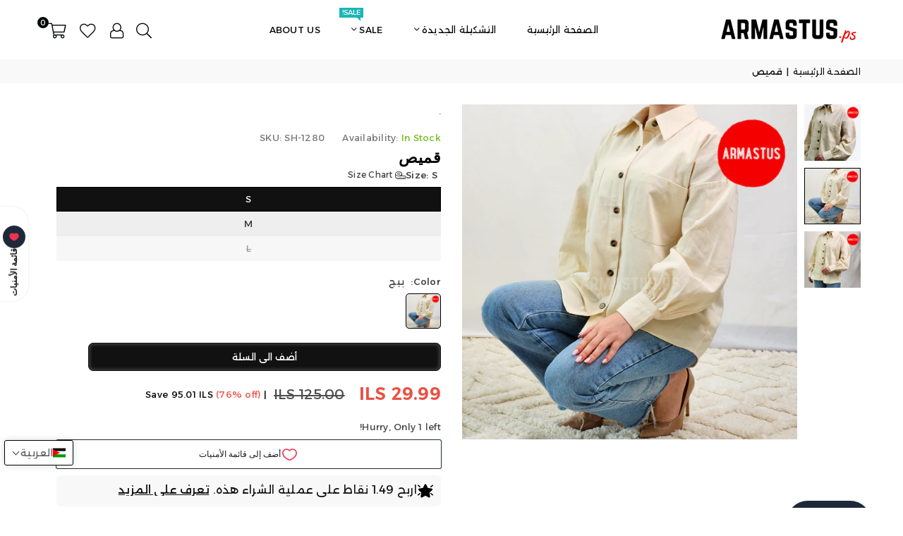

--- FILE ---
content_type: text/css
request_url: https://cdn.impresee.com/snippet/v5.9/impreseeCore.css?im_t=1738355013295
body_size: 10141
content:
.ImpreseeSearchBarTools {
    display: flex;
    flex-direction: column;
    font-weight: lighter;
    color: black;
    margin: 5px 20px;
}
.ImpreseeTool{
    height: 30px;
    align-items: center;
    justify-content: center;
    border-radius: 0.5em;
    display: flex;
    flex:1;
    cursor: pointer;
    padding: 0.4em;
    margin: 0 0.3em;
    max-width: 250px;
    background-color: #EEE;
    margin: 5px;
}
.ImpreseeTool:hover {
    background-color: #EEE;
}
.ImpreseeTool img {
    max-height: 22px;
    margin: 0;
    margin-right: 0.5em;
}
.ImpreseeTool span {
    line-height: 22px;
}

.ImpreseeNoResults {
  display: flex;
  flex-direction: column;
  justify-content: center;
  align-items: center;
  width: 95%;
  max-width: 420px;
  margin: auto;
  margin-top: 10px;
  color: black !important;
}
.ImpreseeNoResultsMessage {
  display: flex;
  flex-direction: column;
  justify-content: center;
  align-items: center;
  text-align: center;
  margin-bottom: 20px;
}
.ImpreseeQueryText {
  font-weight: bold;
  font-size: 18px;
}
.ImpreseeEmbarassedFace {
  font-size: 25px;
  margin-bottom: 10px;
}
.ImpreseeTryAgain {
  border-style: dashed;
  border-width: 1px;
  border-color: #ddd;
  padding: 10px;
  border-radius: 5px;
  background-color: rgba(238, 238, 238, 0.3);
  text-align: center;
}
.ImpreseeTryAgain h3 {
  margin-top: 0;
  color: black !important;
  font-size: 1.17em;
}
.ImpreseeTryAgain .ImpreseeSearchBarTools {
  margin: 0;
  width: 100%;
}
.ImpreseeTryAgain .ImpreseeSearchBarTools .ImpreseeTool {
  font-size: 0.8em;
}
.ImpreseeImageSearchTriggerContainer {
  position: relative;
}
.ImpreseeImageSearchTriggerContainerSquareButton.ImpreseeImageSearchTriggerContainer{
  display: flex;
  justify-content: center;
}

.ImpreseeImageSearchTrigger {
  position: absolute;
  z-index: 10;
  top: -6px;
  left: -6px;
  background-color: #464646;
  height: 40px;
  width: 40px;
  border-radius: 20px;
  display: flex;
  flex-direction: row;
  align-items: center;
  justify-content: center;
  cursor: pointer;
}
.ImpreseeImageSearchSquareTrigger.ImpreseeImageSearchTrigger{
  position: relative;
  border-radius: 5px;
  height: 60px;
  width: auto;
  top: auto;
  left: auto;
  gap: 10px;
  padding: 10px 56px;
  border-width: 2px;
  border-style: solid;
  background-color: white;
  max-width: fit-content;
}
.ImpreseeImageSearchTrigger .ImpreseeImageSearchTriggerImage {
  height: 65%!important;
  width: 65%!important;
  margin: 0px!important;
}

.ImpreseeImageSearchSquareTrigger.ImpreseeImageSearchTrigger .ImpreseeImageSearchTriggerImage {
  height: auto!important;
  width: 20px !important;
  margin: auto !important;
  position: relative;
  filter: brightness(0%);
}
.ImpreseeImageSearchSquareTrigger.ImpreseeImageSearchTrigger:hover .ImpreseeImageSearchTriggerImage {
  filter: brightness(100%);
}
.ImpreseeImageSearchTrigger:hover span {
  color: white !important;
}
.ImpreseeActivateSearchButton {
  z-index: 9999998;
  position: fixed;
  height: 80px;
  width: 80px;
  border-radius: 40px;
  display: flex;
  justify-content: center;
  align-items: center;
  background-color: white;
  cursor: pointer;
  -webkit-box-shadow: 3px 3px 3px 0px rgba(0, 0, 0, 0.3),
    0px 3px 3px 3px rgba(0, 0, 0, 0.12);
  -moz-box-shadow: 3px 3px 3px 0px rgba(0, 0, 0, 0.3),
    0px 3px 3px 3px rgba(0, 0, 0, 0.12);
  box-shadow: 3px 3px 3px 0px rgba(0, 0, 0, 0.3),
    0px 3px 3px 3px rgba(0, 0, 0, 0.12);
}
.ImpreseeActivateSearchButton.TopLeft{
  left: 25px;
  top: 15% !important;
}
.ImpreseeActivateSearchButton.MiddleLeft{
  left: 25px;
  top: 50% !important;
}
.ImpreseeActivateSearchButton.BottomLeft{
  left: 25px;
  top: 85% !important;
}
.ImpreseeActivateSearchButton.TopRight{
  right: 25px;
  top: 15% !important;

}
.ImpreseeActivateSearchButton.MiddleRight{
  right: 25px;
  top: 50% !important;
}
.ImpreseeActivateSearchButton.BottomRight{
  right: 25px;
  top: 85% !important;
}
.ImpreseeActivateSearchButton img {
  height: 45px;
  width: 45px;
  margin: 0;
}

.ImpreseeCompleteSearchBar {
  display: flex;
  padding: 0 0.2em;
  font-size: 1.5em;
  background-color: white;
  line-height: 1.5em;
  height: 50px;
  z-index: 99999;
  -webkit-box-shadow: 0px 3px 6px 0px rgba(194, 194, 194, 1);
  -moz-box-shadow: 0px 3px 6px 0px rgba(194, 194, 194, 1);
  box-shadow: 0px 3px 6px 0px rgba(194, 194, 194, 1);
}
.ImpreseeCompleteSearchBar button {
  padding: 0 !important;
}

.ImpreseeSearchBarButton {
  max-width: 30px;
}
.ImpreseeSearchBarButton img {
  margin: 0;
  max-height: 30px;
}
.ImpreseeCloseSearchBarButton {
  margin: 0 10px;
  max-width: 25px;
}
.ImpreseeCloseSearchBarButton img {
  height: 30px;
  margin: 10px auto;
  max-width: 100%;
}
.ImpreseeCompleteSearchBar input {
  border: none;
  font-size: 16px;
  flex: 1;
  text-indent: 1em;
  color: black;
  background-color: white;
  max-width: calc(100% - 120px);
}
.ImpreseeCompleteSearchBar input:focus {
  outline: none;
}
.ImpreseeCompleteSearchBar button {
  border: none;
  background-color: white;
  width: 30px;
  padding: 0;
  cursor: pointer;
  outline: none;
  height: auto;
  min-height: auto;
}
.ImpreseeCompleteSearchBar button.ImpreseeSearchBarButton {
  margin-right: 1em;
  flex-basis: 3em;
  display: flex;
  align-items: center;
  margin: 10px 6px;
  height: auto;
  min-height: auto;
}
.ImpreseeFullResultsModalSearchBarContainer
  button.ImpreseeCloseSearchBarButton {
  pointer-events: none;
  display: flex;
}

.ImpreseeFullResultsModalSearchBarContainer .ImpreseeCompleteSearchBar {
  width: 100%;
  border-style: solid;
  border-width: 1px;
  border-color: #ddd;
  height: 40px;
}
.ImpreseeFullResultsModalSearchBarContainer button {
  padding: 0 !important;
}
.ImpreseeFullResultsModalSearchBarContainer .ImpreseeCompleteSearchBar .ImpreseeCloseSearchBarButton img {
  margin: 4px auto;
}
.ImpreseeFullResultsModalSearchBarContainer .ImpreseeCompleteSearchBar input {
  text-indent: 0.5em;
}
.ImpreseeFullResultsModalSearchBarContainer {
  position: absolute;
  width: calc(100% - 90px);
  left: 20px;
  top: 40px;
}
@media only screen and (min-width: 992px) {
  .ImpreseeCompleteSearchBar button.ImpreseeSearchBarButton {
    margin: 12px 6px;
  }
}
.ImpreseeSearchBarOverlay {
  height: 100vh;
  width: 100vw;
  background-color: white;
  position: fixed;
  z-index: 9999998;
  top: 0;
  left: 0;
  background-color: #f9f9f9;
}
.ImpreseeSearchBarOverlay header {
  height: 80px;
  width: 100%;
  display: flex;
  justify-content: center;
  align-items: center;
  background-color: white;
}

.ImpreseeSearchBarOverlay .ImpreseeCompleteSearchBar {
  box-shadow: none;
  border-style: solid;
  border-width: 1px;
  border-color: rgb(204, 204, 204);
  width: 50%;
  margin-bottom: 0;
}

.ImpreseeGeneralModalOverlay {
  background: rgba(0, 0, 0, 0.75);
  display: flex;
  align-items: flex-start;
  position: fixed;
  top: 0;
  left: 0;
  right: 0;
  bottom: 0;
  overflow-y: auto;
  overflow-x: hidden;
  z-index: 1000;
  padding: 1.2rem;
}
.ImpreseeGeneralModal {
  position: relative;
  padding: 1.2rem;
  background: #ffffff;
  background-clip: padding-box;
  box-shadow: 0 12px 15px 0 rgba(0, 0, 0, 0.25);
  margin: 0 auto;
}
.ImpreseeGeneralModalCenter {
  margin: auto;
}
.ImpreseeGeneralModalCloseButton {
  position: absolute;
  top: 14px;
  right: 14px;
  border: none;
  padding: 0;
  background-color: transparent;
  display: flex;
}
.ImpreseeGeneralModalCloseIcon {
}
.ImpreseeGeneralModalTransitionEnter {
  opacity: 0.01;
}
.ImpreseeGeneralModalTransitionEnterActive {
  opacity: 1;
  transition: opacity 500ms cubic-bezier(0.23, 1, 0.32, 1);
}
.ImpreseeGeneralModalTransitionExit {
  opacity: 1;
}
.ImpreseeGeneralModalTransitionExitActive {
  opacity: 0.01;
  transition: opacity 500ms cubic-bezier(0.23, 1, 0.32, 1);
}
@media only screen and (min-width: 992px) {
  .ImpreseeGeneralModal {
    max-width: 800px;
  }
}

.ImpreseeClearCanvasButton {
  position: absolute;
  margin: 1rem;
  z-index: 999;
  width: 60px;
  height: 60px;
  cursor: pointer;
  top: 0;
  left: 0;
}
.ImpreseeTrashCanButton {
  width: 100%;
  height: auto;
}
.ImpreseeSearchBySketchButton {
  height: auto;
  font-size: 1.2em !important;
  font-weight: bold;
  width: auto;
  color: white;
  text-align: center;
  line-height: 35px;
  border-radius: 18px;
  min-width: 10em;
  cursor: pointer;
}
.ImpreseeSearchBySketchBar {
  display: flex;
  justify-content: space-between;
  padding: 20px;
  align-items: center;
}
.ImpreseePoweredBy {
  max-height: 100%;
  width: auto;
  cursor: pointer;
}
@media only screen and (min-width: 768px) {
  .ImpreseeClearCanvasButton {
    position: relative;
    margin: 0;
    z-index: 999;
    width: auto;
    cursor: pointer;
    order: 3;
  }
  .ImpreseeTrashCanButton {
    width: auto;
    height: 100%;
  }
  .ImpreseeSearchBySketchButton {
    height: 3em;
    line-height: 3em;
    border-radius: 2em;
    min-width: 11em;
  }
}
/*Tablets */
@media (min-width: 768px) and (max-width: 1024px) {
  .ImpreseeSearchBySketchBar {
    padding: 10px;
  }
}

.cropper-point {
  background-color: white;
  width: 30px;
  height: 30px;
  opacity: 1;
}
.cropper-line {
  background-color: white;
}
.cropper-view-box {
  outline: 2px solid white;
  outline-color: white;
}
.cropper-point.point-e {
  right: -15px;
  margin-top: -15px;
}
.cropper-point.point-n {
  top: -15px;
  margin-left: -15px;
}
.cropper-point.point-w {
  left: -15px;
  margin-top: -15px;
}
.cropper-point.point-s {
  bottom: -15px;
  margin-left: -15px;
}
.cropper-point.point-ne {
  top: -15px;
  right: -15px;
}
.cropper-point.point-nw {
  top: -15px;
  left: -15px;
}
.cropper-point.point-sw {
  bottom: -15px;
  left: -15px;
}
.cropper-point.point-se {
  right: -15px;
  bottom: -15px;
  width: 30px !important;
  height: 30px !important;
  opacity: 1;
}
.cropper-container.cropper-bg,
.cropper-wrap-box {
  background-color: white;
}
.ImpreseeGeneralModal .cropper-canvas {
  background-color: transparent !important;
  opacity: 1 !important;
}
.ImpreseeCropperButtonContainer {
  display: flex;
  height: 30px;
  margin: 20px;
  justify-content: space-between;
  align-items: flex-end;
}

.ImpreseeSearchByPhotoButton {
  height: auto;
  width: auto;
  color: white;
  text-align: center;
  line-height: 30px;
  border-radius: 15px;
  min-width: 100px;
  font-weight: bold;
  cursor: pointer;
}
.ImpreseeChangeImageContainer {
  background-color: rgb(229, 229, 229);
  border-radius: 15px;
  min-width: 50px;
  height: 30px;
  align-items: center;
  display: flex;
  justify-content: center;
  cursor: pointer;
}
.ImpreseeChangeImage {
  height: 25px !important;
  width: auto;
  cursor: pointer;
}
.ImpreseePoweredBy {
  height: 20px;
  width: auto;
  cursor: pointer;
}
.ImpreseeLoadImageContainer {
  height: 100%;
  display: flex;
  align-items: center;
  justify-content: center;
}
.ImpreseeClickOrDragAndDrop {
  height: 80%;
  width: 80%;
  position: relative;
  border-radius: 10px;
  border-style: dashed;
  border-color: #cccccc;
  border-width: 2px;
  background-color: #f2f2f2;
}
.ImpreseeDragAndDropMessage {
  position: absolute;
  top: 0;
  left: 0;
  bottom: 0;
  right: 0;
  display: flex;
  flex-direction: column;
  justify-content: center;
  align-items: center;
  color: #808080;
  cursor: pointer;
}
.ImpreseeDragAndDropMessageContainer {
  width: 70%;
  text-align: center;
  max-height: 100%;
  display: flex;
  flex-direction: column;
  align-items: center;
}
.ImpreseeDragAndDropSubtitle {
  font-size: 1em;
}
.ImpreseeDragAndDropImage {
  max-width: 100%;
}
@media only screen and (min-width: 360px) {
  .ImpreseeChangeImageContainer {
    min-width: 100px;
  }
}

@media only screen and (min-width: 768px) {
  .ImpreseeDragAndDropImage {
    width: 40%;
    max-width: 100%;
  }
  .ImpreseeCropperButtonContainer {
    height: 70px;
    justify-content: space-between;
    align-items: center;
  }
  .ImpreseeSearchByPhotoButton {
    height: 50px;
    border-radius: 25px;
    line-height: 50px;
    min-width: 200px;
    font-size: 1.3em;
  }
  .ImpreseeChangeImageContainer {
    min-width: 200px;
    height: 50px;
    border-radius: 25px;
  }
}
/*Tablets */
@media (min-width: 768px) and (max-width: 1024px) {
  .ImpreseeCropperButtonContainer {
    padding: 10px;
  }
}

.ImpreseeModal.hidden {
  display: none;
}
.ImpreseeModal .ImpreseeModalCloseButton.ImpreseeHiddenCloseIcon {
  opacity: 0;
  pointer-events: none;
}
.ImpreseeModal {
  height: 100%;
  width: 100%;
  padding: 0 0;
  display: flex;
  flex-direction: column;
  justify-content: space-around;
  overflow-y: scroll;
}
.ImpreseeModalOverlay {
  z-index: 99999999999999;
  padding: 0;
  background: rgba(0, 0, 0, 0.4);
}
.ImpreseeModal .ImpreseeModalCloseButton {
  cursor: pointer;
  opacity: 1;
  z-index: 100;
  display: flex !important;
  position: absolute !important;
  min-width: 35px !important;
}
.ImpreseeGeneralModalCloseIcon {
  fill: black !important;
}
.ImpreseeModal .ImpreseeLoadingScreen {
  display: flex;
  height: 100%;
  width: 100%;
  justify-content: center;
  align-items: center;
}
.ImpreseeEmbeddedResults .ImpreseeModal .ImpreseeLoadingScreen {
  min-height: 70vh;
}
.ImpreseeMobile .ImpreseeEmbeddedResults{
  overflow: hidden;
}
.ImpreseeModal .ImpreseeLoadingScreen img {
  width: auto !important;
}
#ImpreseeModalID > div {
  height: 100%;
}
#ImpreseeModalID div {
  font-size: 15px;
}
@media only screen and (min-width: 992px) {
  .ImpreseeModal {
    height: calc(100vh - 108px);
    margin: 30px auto;
    max-width: 80%;
    min-height: 500px;
    overflow: hidden;
  }
  .ImpreseeModal.ImpreseeMobile {
    margin: 0;
    height: 100vh;
  }
}

.ImpreseeList,
.ImpreseeGrid {
  margin: 0;
  padding: 0;
}
.ImpreseeNoStock{
  position: absolute;
  top: 30px;
  left: 10px;
  color: white;
}
.ImpreseeNoStock span {
  padding: 5px;
}
.ImpreseeGrid .ImpreseeItem {
  width: 100%;
  overflow: hidden;
  display: flex;
  flex-direction: column;
  min-height: 16em;
}
.ImpreseeList .ImpreseeItem {
  display: flex;
  justify-content: flex-start;
  padding: 20px 0;
  position: relative;
}
.ImpreseeImageContainer {
  height: 120px;
  text-align: center;
  display: flex;
}
.ImpreseeGrid .ImpreseeImageContainer {
  margin: auto;
  height: 150px;
}
.ImpreseeList .ImpreseeImageContainer {
  max-width: 100px;
}
.ImpreseeImageContainer > div {
  display: flex;
  height: 100%;
  align-items: center;
}
.ImpreseeItemImage {
  max-width: 100%;
  max-height: 100%;
  object-fit: contain;
  margin: auto;
}
.ImpreseeList .ImpreseeItemImage {
  border-right-color: #eee;
  border-right-style: solid;
  border-right-width: 1px;
  padding-right: 5px;
  width: 120px;
}
.ImpreseeNormalPrice {
  text-decoration: line-through;
  font-weight: normal;
  font-size: 0.8em;
  min-height: 1em;
  text-align: initial;
  max-height: 1.5em;
  overflow: hidden;
  text-overflow: ellipsis;
  text-indent: 0.5em;
  color: #666;
}
.ImpreseeItem > a {
  width: 100%;
  display: flex;
  flex-direction: column;
}
.ImpreseeList .ImpreseeNormalPrice {
  margin-right: 10px;
  text-indent: 0;
  font-size: 0.7em;
}
.ImpreseePrice {
  display: block;
  text-decoration: none;
  color: #333333;
  font-weight: bold;
  text-align: initial;
  font-size: 0.85em;
}
.ImpreseeList .ImpreseePrice {
  font-size: 1em;
}

.ImpreseeTitle {
  white-space: nowrap;
  text-overflow: ellipsis;
  overflow: hidden;
  text-decoration: none;
  max-height: 3em;
  min-height: 1em;
  color: #6a6056;
  font-weight: bold;
  text-align: initial;
  font-size: 0.85em;
}
@supports (-webkit-line-clamp: 2) {
  .ImpreseeTitle {
      overflow: hidden;
      text-overflow: ellipsis;
      white-space: initial;
      display: -webkit-box;
      -webkit-line-clamp: 2;
      -webkit-box-orient: vertical;
      height: 2.4em;
      line-height: 1.2em;
    }
}

.ImpreseeTexts {
  padding: 5px;
  height: 50px;
  padding-bottom: 0;
  overflow: hidden;
  flex: 110px auto;
  display: flex;
  flex-direction: column;
  align-items: stretch;
}
.ImpreseeList .ImpreseeTexts {
  padding: 0 3%;
  justify-content: space-between;
  height: auto;
  flex: auto;
}
.ImpreseeGrid .ImpreseeTexts {
  padding: 7% 5%;
  justify-content: space-between;
  border-top-color: #eee;
  border-top-style: solid;
  border-top-width: 1px;
  height: auto;
}

.ImpreseeProduct {
  border-width: 1px;
  border-style: solid;
  border-color: #eee;
}
.ImpreseeGrid .ImpreseeProduct {
  margin: 7px;
}
.ImpreseeList .ImpreseeProduct {
  margin: 15px 15px;
  position: relative;
}
.ImpreseeGrid .ImpreseeProductLink {
  text-decoration: none;
  display: flex;
  cursor: pointer;
  flex-direction: column;
  padding: 0 10px;
  position: relative;
}
.ImpreseeProductPrices {
  display: flex;
  flex: 1;
}
.ImpreseeGrid .ImpreseeProductPrices {
  flex-direction: column;
  justify-content: flex-end;
}
.ImpreseePromotedProduct .ImpreseeProductPrices {
  flex-direction: row;
  align-items: center;
}
.ImpreseeList .ImpreseeProductPrices {
  flex-direction: column;
  justify-content: flex-start;
}
.ImpreseeGetProductContainer {
  display: flex;
  margin: 5% 0;
  min-height: 2.5em;
  align-items: flex-end;
}
.ImpreseeList .ImpreseeGetProductContainer {
  margin: 0;
  margin-top: 30px;
}
.ImpreseeDiscountPercentage {
  padding: 2px 5px;
  align-self: flex-end;
  color: white;
  font-weight: bold;
  border-radius: 0.3em;
  font-size: 1em;
  margin: 5px 0;
  position: absolute;
  bottom: 10px;
  right: 10px;
}
.ImpreseeList .ImpreseeDiscountPercentage {
  position: absolute;
  font-size: 1em;
  bottom: 5px;
  right: 10px;
}
.ImpreseeList .ImpreseeNormalPriceAndDiscount .ImpreseeNormalPrice {
  margin-right: 10px;
}
.ImpreseeList .ImpreseeNormalPriceAndDiscount {
  display: flex;
  align-items: center;
}
.ImpreseeOnSaleSign {
  position: absolute;
  left: 0;
  border-top-style: solid;
  right: 0;
  color: white;
  font-size: 1em;
  border-width: 3px;
  font-weight: bold;
  z-index: 999;
  line-height: 1em !important;
}
.ImpreseeOnSaleSign span {
  padding: 0 7px;
  border-bottom-right-radius: 0.3em;
  line-height: 1em !important;
}
.ImpreseeList .ImpreseeOnSaleSign span {
  position: absolute;
  left: 0;
  border-bottom-left-radius: 0;
  border-bottom-right-radius: 0.3em;
  font-size: 1em !important;
}
@media only screen and (min-width: 768px) {
  .ImpreseeList .ImpreseeItemImage {
    width: 170px;
  }
  .ImpreseeGrid .ImpreseeItem {
    min-height: 20em;
  }
  .ImpreseeList .ImpreseeImageContainer {
    max-width: 250px;
  }
  .ImpreseeImageContainer {
    min-height: 120px;
  }
}
@media only screen and (min-width: 992px) {
  .ImpreseeGrid .ImpreseeProduct {
    margin: 5px;
  }
  .ImpreseeList .ImpreseeOnSaleSign span {
    right: 0;
    left: auto;
    border-bottom-right-radius: 0;
    border-bottom-left-radius: 0.3em;
    font-size: 1.2em !important;
    min-height: 1.2em;
  }
  .ImpreseeList .ImpreseePrice {
    font-size: 2em;
  }
  .ImpreseeList .ImpreseeNormalPrice {
    font-size: 1.1em;
  }
  .ImpreseeList .ImpreseeDiscountPercentage {
    position: relative;
    font-size: 1.1em !important;
    bottom: 0;
    right: 0;
  }
}
@media screen and (min-width: 768px) and (max-width: 1680px) {
  .ImpreseeGrid .ImpreseeItem {
    min-height: 17.5em;
  }
}
@media screen and (min-width: 768px) and (max-width: 1440px) {
  .ImpreseeGrid .ImpreseeItem {
    min-height: 16em;
  }
}
@media (min-width: 768px) and (max-width: 1024px) {
  .ImpreseeGrid .ImpreseeItem {
    min-height: 16em;
  }
}
@media screen and (min-width: 768px) and (max-width: 1024px) and (orientation: landscape) {
  .ImpreseeGrid .ImpreseeItem {
    min-height: 20em;
  }
}

.ImpreseeSimpleProduct {
  text-decoration: none;
  margin: 5px;
  padding-top: 5px;
  max-width: 170px;
  border-radius: 0.5em;
  min-width: 130px;
  position: relative;
  height: 220px;
}
.ImpreseeSimpleProduct:hover {
  background-color: #eee;
}
.ImpreseeSimpleProduct .ImpreseeItem {
  padding: 0;
  display: flex;
  flex-direction: column;
}
.ImpreseeSimpleProduct .ImpreseeItemPromoted {
  border: 2px solid #EEE;
  border-left: 5px solid;
  position: relative;
}
.ImpreseeSimpleProduct .ImpreseeItemPromotedCorner {
  position: absolute;
  height: 0;
  width: 0;
  right: 0;
  bottom: 0;
  border-style: solid;
  border-width: 0px 0px 30px 30px;
  border-color: transparent transparent red;
}
.ImpreseeSimpleProduct .ImpreseeItemPromotedCorner .ImpreseePromotedStar {
  position: absolute;
  right: 2px;
  top: 12px;
  height: 15px;
  width: 15px;
  mix-blend-mode: multiply;
}
.ImpreseeSimpleProduct .ImpreseeTexts {
  height: max-content;
  max-height: 90px;
  justify-content: space-between;
}
.ImpreseeSimpleProduct .ImpreseeProductPrices {
  display: flex;
  flex-direction: column;
  justify-content: flex-start;
  flex: 1;
  margin-top: 4px;
}
.ImpreseeSimpleProduct .ImpreseeAddToCart {
  line-height: 20px;
  min-height: 20px;
  margin: 5px;
}
.ImpreseeSimpleProduct .ImpreseeAddToCart span{
  line-height: 20px;
}
.ImpreseeSimpleProduct .ImpreseeProductPrices .ImpreseePrice {
  margin-left: 0.5em;
  order: 1;
}
.ImpreseeSimpleProduct .ImpreseeProductPrices .ImpreseeNormalPrice {
  text-indent: 0;
}
.ImpreseeSimpleProduct .ImpreseeGetProductContainer {
  min-height: auto;
  margin: 2px 0;
}
.ImpreseeSimpleProduct .ImpreseeDiscountPercentage{
  bottom: auto;
  top: 10px;
}
.ImpreseeSimpleProduct .ImpreseeTitle {
  line-height: 1.1em;
  flex: 1;
  min-height: 17px;
}
@supports (-webkit-line-clamp: 2) {
  .ImpreseeSimpleProduct .ImpreseeTitle  {
      height: 2.4em;
      line-height: 1.2em;
    }
}

.ImpreseeOnSale {
  padding: 3px 10px;
  border-radius: 20px;
  color: white;
  font-weight: bold;
  position: absolute;
  right: 5%;
  width: -moz-max-content;
}
@media only screen and (min-width: 769px) {
  .ImpreseeSimpleProduct .ImpreseeProductPrices {
      flex-direction: row;
    }
  .ImpreseeSimpleProduct .ImpreseeImageContainer {
    flex: 3;
    max-height: 60%;
    text-align: center;
    max-width: 85%;
    margin: auto;
  }
  .ImpreseeSimpleProduct .ImpreseeImageContainer img {
    margin: auto;
    height: 100px;
  }
}

.ImpreseeAddToCart{
    padding: 5px;
    min-height: 30px;
    margin-bottom: 7%;
    line-height: 30px;
    text-align: center;
    border-radius: 5px;
    flex:1;
}
.ImpreseeAddToCart span {
    line-height: 30px;
    color: #000;
}
.ImpreseeQtyNumber{
    width: 50px;
}
.ImpreseeAddToCartContainer {
    display: flex;
    gap: 5px;
}
.ImpreseeAddToCartQtyContainer {
    display: flex;
    flex-direction: row;
    margin-bottom: 7%;
    height: 40px;
}
.ImpreseeAddToCartQtyContainer button {
    background: white;
    border-style: solid;
    border-width: 1px;
}
.ImpreseeModal.hidden {
  display: none;
}
.ImpreseeModal .ImpreseeModalCloseButton.ImpreseeHiddenCloseIcon {
  opacity: 0;
}
.ImpreseeHide {
  display: none !important;
}
.ImpreseeModal {
  -webkit-overflow-scrolling: touch;
  height: 100%;
  width: 100%;
  padding: 0 0;
  display: flex;
  flex-direction: column;
  justify-content: space-around;
  overflow-y: scroll;
}
.ImpreseeModalOverlay {
  padding: 0;
  background: rgba(0, 0, 0, 0.4);
}
.ImpreseeModal .ImpreseeModalCloseButton {
  cursor: pointer;
  opacity: 1;
  z-index: 100;
}
#ImpreseeModalIDResults>div {
  height: 100%;
  display: contents;
}
#ImpreseeTextResultsModalId>div {
  height: 100%;
}
.ImpreseeEmbeddedResults #ImpreseeModalIDResults > div,
.ImpreseeEmbeddedResults #ImpreseeTextResultsModalId > div {
  height: max-content;
}

.ImpreseeModalOverlay.ImpreseeEmbeddedResults {
  background: white;
  min-height: auto;
  position: absolute;
  z-index: 1000;
  width: 100%;
  box-sizing: border-box;
}
.ImpreseeErrorScreen {
  display: flex;
  align-items: center;
  justify-content: center;
  flex-direction: column;
  height: 100%;
  padding: 0 30px;
  text-align: center;
}
.ImpreseeModal.ImpreseeEmbeddedResults {
  width: 100%;
  margin: 0 auto;
  overflow-y: hidden;
  height: auto;
  box-shadow: 0 0 0 0;
}
.ImpreseeMobile.ImpreseeModal.ImpreseeEmbeddedResults {
  height: max-content;
}
.ImpreseeModalOverlay.ImpreseeEmbeddedResults .ImpreseeErrorScreen {
  margin-top: 50px;
}
@media only screen and (min-width: 769px) {
  .ImpreseeModal {
    overflow: hidden;
  }
}
@media only screen and (min-width: 992px) {
  .ImpreseeModal {
    height: calc(100vh - 108px);
    margin: 30px auto;
    max-width: 80%;
    min-height: 500px;
    overflow: hidden;
  }
  .ImpreseeModal.ImpreseeEmbeddedResults {
    position: relative;
    box-shadow: 0 0 0 0;
    height: auto;
    max-width: 80%;
  }
  .ImpreseeGeneralModalOverlay.ImpreseeModalOverlay.ImpreseeEmbeddedResults {
    bottom: auto;
    -webkit-box-shadow: 0px 10px 10px 0px rgba(201, 199, 201, 1);
    -moz-box-shadow: 0px 10px 10px 0px rgba(201, 199, 201, 1);
    box-shadow: 0px 10px 10px 0px rgba(201, 199, 201, 1);
  }
}

.ImpreseeDropDownContainer {
    display: flex;
    flex-direction: row;
    border: none;
    background-color: white;
    z-index: 99999999999998;
    -webkit-box-shadow: 0 0 7px 0 rgba(0, 0, 0, 0.25),
      0 0 20px 0 rgba(255, 255, 255, 0.5);
    -moz-box-shadow: 0 0 7px 0 rgba(0, 0, 0, 0.25),
      0 0 20px 0 rgba(255, 255, 255, 0.5);
    box-shadow: 0 0 7px 0 rgba(0, 0, 0, 0.25),
      0 0 20px 0 rgba(255, 255, 255, 0.5);
}
.ImpreseeDropDownContainer.ImpreseeMobile {
  font-size: 15px;
  border-style: solid;
  border-width: 1px;
  border-color: #cccccc;
  flex-direction: column;
  background-color: white;
  -webkit-overflow-scrolling: touch;
  
}
.ImpreseeDropDownContainer section {
  padding: 0;
}
.ImpreseeDropDownContainer header {
  position: relative !important;
  background: white !important;
}
.ImpreseeDropDownResultsDesktop {
  display: flex;
  flex-direction: column;
  min-height: 320px;
  align-items: stretch;
  background: white !important;
}
.ImpreseeDropDownResultsDesktopUpper {
  width: 100%;
  display: flex;
  flex-direction: column;
  align-items: center;
  justify-content: center;
}
.ImpreseeDropDownResultsDesktopLower {
  display: flex;
  flex-direction: row;
  align-items: stretch;
}
.ImpreseeDropDownProductsDiv{
  min-width: 420px;
}
.ImpreseeDropDownSection {
  position: relative;
}
.ImpreseeDropDownContainer .ImpreseeDropDownSectionHeader {
  color: #6d6d6d;
  font-weight: bolder;
  width: 100%;
  background: white !important;
}
.ImpreseeDropDownContainer .ImpreseeDropDownSectionHeader .ImpreseeTitle {
  margin: 0.1em 0.5em;
  display: inline-block;
}
.ImpreseeHorizontalScroll {
  display: flex;
  overflow-x: scroll;
  overflow-y: hidden;
}
.ImpreseeHorizontalScroll::-webkit-scrollbar {
  display: none;
}
.ImpreseeHorizontalScroll .ImpreseeMobileInstantScroll {
  display: flex;
  flex-direction: row;
}
.ImpreseeHorizontalScroll .ImpreseeMobileInstantGrid {
  display: grid;
  grid-template-columns: repeat(3, 33%);
  grid-auto-flow: row;
  padding: 5px;
}
.ImpreseeSeeAll {
  font-weight: bold;
  text-align: center;
  color: rgba(0, 0, 0, 0.6);
  padding: 5px 0;
  display: flex;
  align-items: center;
  justify-content: center;
  cursor: pointer;
}
.ImpreseeSeeAll span {
  margin-right: 20px;
  text-decoration-line: underline;
}
.ImpreseeSeeAll img {
  max-height: 1.2em;
  margin: 0;
  opacity: 0.6;
}
.ImpreseeNoTextQuery {
  margin: 20px;
}
.ImpreseeBlur {
  position: absolute;
  right: 0;
  top: 0;
  bottom: 10px;
  width: 60px;
  background-color: rgba(255, 255, 255, 0.8);
  filter: blur(10px);
}
.ImpreseeDropDownBubblesContainer{
  position: absolute;
  display: flex;
  flex-direction: column;
  justify-content: center;
  align-items: center;
}
.ImpreseeDropDownBubble {
  background-color: white;
  display: flex;
  align-items: center;
  justify-content: center;
  cursor: pointer;
  box-shadow: -5px 5px 20px -10px #000000;
}
.ImpreseeDropDownVisualSearchBubbleImg {
  height: 36px;
  width: 36px;
}
.ImpreseeDropDownCloseBubbleImg {
  height: 10px;
  width: 10px;
}
.ImpreseeDropDownContainer.ImpreseeMobile.ImpreseeMobileEmbedded {
  background-color: transparent;
  border: none;
  box-shadow: none;
}

.ImpreseeDropDownContainer.ImpreseeMobile.ImpreseeMobileEmbedded section {
  background-color: white;
}
@media only screen and (min-width: 992px) {
  .ImpreseeBlur {
    display: none;
  }
  .ImpreseeDropDownSectionHeader .ImpreseeSearchResultsTitleBar {
    display: flex;
    margin: 15px 20px 10px 20px;
    padding-left: 0;
  }
  .ImpreseeDropDownArrow {
    position: absolute;
    float: left;
    overflow: hidden;
    width: 19px;
    z-index: 2147483647;
  }
  .ImpreseeDropDownArrowOuter {
    border-right: 10px solid rgba(255, 255, 255, 0);
    border-left: 10px solid rgba(255, 255, 255, 0);
    border-bottom: 15px solid #dddddd;
    position: absolute;
    top: 1px;
    left: 0;
    display: inline-block;
  }
  .ImpreseeDropDownArrowInner {
    position: absolute;
    top: 2px;
    left: 2px;
    display: inline-block;
    border-right: 8px solid rgba(255, 255, 255, 0);
    border-left: 8px solid rgba(255, 255, 255, 0);
    border-bottom: 13px solid #ffffff;
  }
  .ImpreseeProductsContainer {
    min-width: 420px;
    margin: 5px 0;
  }
  .ImpreseeProductsContainer .ImpreseeErrorScreen {
    padding: 30px !important;
  }
  .ImpreseeSimpleProductGrid {
    width: 100%;
    display: inline-grid;
  }
}

.ImpreseePromotedBanner{
  max-width: 100%;
  width: 100%;
  height: auto;
  box-sizing: border-box;
  padding: 5px;
  cursor: pointer;
}
/* Mobile first!*/
.ImpreseeResults {
  height: max-content;
  position: relative;
  overflow-x: hidden;
}
.ImpreseeResults .ImpreseeQuery {
  display: flex;
  flex-direction: column;
  max-height: 70%;
  align-items: center;
  margin-top: 60px;
  margin-bottom: 20px;
  position: relative;
  margin-right: 20px;
  margin-left: 20px;
}
.ImpreseeResults .ImpreseeQuery.ImpreseeVerticalQuery {
  max-height: 60vh;
  margin: 60px auto 20px;
}
.ImpreseeResults .ImpreseeQuery.ImpreseeHorizontalQuery {
  max-height: 60vh;
  margin: 60px auto 20px;
}
.ImpreseeResults .ImpreseeResultsGrid {
  display: flex;
  flex-direction: column;
  padding: 0 7px;
}
.ImpreseeSearchResultsTitleBar {
  height: 18px;
  margin-top: 5px;
  margin-bottom: 5px;
  padding-left: 10px;
  display: flex;
  align-items: center;
  overflow: hidden;
  justify-content: space-between;
}
.ImpreseeBar {
  width: 4px;
  margin-right: 5px;
}
.ImpreseeSearchResultsTitleBar img {
  margin-right: 10px;
}
@media only screen and (min-width: 992px) {
  .ImpreseeResults .ImpreseeQuery.ImpreseeVerticalQuery {
    max-height: 40vh;
    margin-top: 50px;
  }
  .ImpreseeResults .ImpreseeQuery.ImpreseeHorizontalQuery {
    margin-top: 50px;
  }
  .ImpreseeModal:not(.ImpreseeMobile) .ImpreseeResults {
    display: flex;
    flex-direction: row;
    padding-right: 2%;
  }
  .ImpreseeResults.ImpreseeEmbeddedResults {
    height: auto;
    min-width: 60%;
  }
  .ImpreseeSearchResultsTitleBar {
    display: none;
  }
  .ImpreseeResults .ImpreseeQuery {
    flex: 1;
    top: 0px;
    padding: 0px 10px;
    margin: 50px auto;
    position: relative;
    text-align: left;
    max-width: 33%;
    margin-right: 0;
    margin-left: 0;
  }
  .ImpreseeModal:not(.ImpreseeMobile) .ImpreseeResults .ImpreseeResultsGrid {
    flex: 2;
    margin-top: 50px;
    margin-bottom: 50px;
    padding-left: 0.5rem;
    padding-right: 0.5rem;
  }
  .ImpreseeResults.ImpreseeEmbeddedResults .ImpreseeResultsGrid {
    overflow-y: hidden;
  }
  .ImpreseePoweredBy{
    position: absolute;
    bottom: 20px;
    width: 33%;
  }
}

.ImpreseeSuggestionsDivDesktop {
  width: 280px;
  border-right: 1px solid #dadada;
}

.ImpreseeSuggestionsDivMobile {
  width: 100%;
  max-height: 120px;
  border-bottom: 1px solid #dadada;
  overflow-y: hidden;
}

.ImpreseeSuggestionsContentMobile {
  padding: 10px;
  display: flex;
  flex-direction: row;
  column-gap: 10px;
  padding-top: 15px;
}

.ImpreseeSuggestionsContentDesktop {
  padding: 4px 20px 10px 20px;
}

.ImpreseeSearchSuggestion {
  cursor: pointer;
  display: flex;
  flex-direction: row;
  align-items: center;
  justify-content: space-between;
  min-height: 20px;
  border-radius: 20px;
  border-style: solid;
  border-width: 1px;
  padding: 5px 10px;
  border-color: #C1C1C1;
  -webkit-box-shadow: 3px 2px 5px 0px rgba(0, 0, 0, 0.24);
  -moz-box-shadow: 3px 2px 5px 0px rgba(0, 0, 0, 0.24);
  box-shadow: 3px 2px 5px 0px rgba(0, 0, 0, 0.24);
  padding-right: 20px;
  min-width: fit-content;
}

.ImpreseeSuggestionsContentDesktop .ImpreseeSearchSuggestion {
  border: none;
  box-shadow: none;
}

.ImpreseeSearchSuggestion:hover {
  background-color: #eee;
}

.ImpreseeSearchSuggestionName {
  color: #6d6d6d;
  font-size: 1em;
  margin: 3px 6px;
  font-weight: 700;
  display: -webkit-box;
  -webkit-line-clamp: 1;
  -webkit-box-orient: vertical;
  margin-right: 10px;
  white-space: break-spaces;
  overflow: hidden;
  text-overflow: ellipsis;
  width: 100%;
}
.ImpreseeSearchSuggestionImg {
  height: 10px;
  width: 10px;
}
.ImpreseeSuggestionsContentDesktop .ImpreseeSearchSuggestionImg {
  height: 20px;
  width: 20px;
}
.ImpreseeSuggestionsContentDesktop .ImpreseeSearchSuggestionName {
  margin-right: 6px;
}
.ImpreseeSuggestionsContentDesktop .ImpreseeSearchSuggestion {
  padding-right: 10px;
}
.ImpreseePromotedProducts{
  margin: 2px;
  padding: 2px;
}

.ImpreseePromotedProductsTitle{
  display: flex;
  flex-direction: row;
  align-items: flex-end;
  justify-content: flex-start;
  margin-bottom: 5px;
}
.ImpreseePromotedProductsTitle img{
  height: 20px;
  width: 20px;
}
.ImpreseePromotedProductLink{
  min-width: fit-content;
}

.ImpreseePromotedProductsGrid{
  display: flex;
  overflow-x: auto;
}

.ImpreseePromotedProduct {
  box-sizing: border-box;
  padding: 5px;
  min-width: fit-content;
  cursor: pointer;
  position: relative;
  height: 60px;
  margin: 2px 5px;
  background-color: white;
  border: 1px solid #EEE;
  border-left: 5px solid;
  display: flex;
  flex-direction: row;
  
}



.ImpreseePromotedProductImage{
  max-height: 100%;
  width: auto;
  border-right: 1px solid #EEE;
}

.ImpreseePromotedProduct .ImpreseePromotedProductStar {
  position: absolute;
  right: 2px;
  mix-blend-mode: multiply;
  margin: 0px;
}

.ImpreseePromotedProduct .ImpreseePromotedProductCorner {
  width: 0;
  height: 0;
  border-style: solid;
  position: absolute;
  right: 0;
}

.ImpreseePromotedProduct .ImpreseeTitle {
  white-space: nowrap;
  height: 30%;
  text-align: left;
}

.ImpreseePromotedProduct .ImpreseeGetProductContainer{
  min-height: 0em;
  height: 70%;
  align-items: center;
}

.ImpreseePromotedProductTexts{
  width: 100%;
  height: 100%;
  padding: 0px 25px 0px 15px;
  box-sizing: border-box;
}

.ImpreseePromotedProduct .ImpreseeProductPrices {
  flex-direction: column;
  justify-content: flex-end;
}

@media screen and (min-width: 992px) {
    .ImpreseePromotedProduct {
      min-width: 260px;
      margin-top: 10px;
      
    }
    
    .ImpreseePromotedProductsGrid {
      display: grid;
      grid-auto-flow: row;
      overflow-x: hidden;
    }
}
.ImpreseeGrid {
  height: auto;
  display: grid;
  grid-auto-flow: row;
  grid-template-columns: repeat(2, 50%);
}
.ImpreseeRightBorder {
  width: 1px;
  padding-top: 5%;
  padding-bottom: 5%;
  opacity: 0.5;
  margin: 0 1px;
}
.ImpreseeRightBorder > div {
  height: 100%;
  background-color: #cccccc;
}
.ImpreseeBottomBorder {
  height: 1px;
  width: 100%;
  background-color: #cccccc;
  opacity: 0.5;
}
@media only screen and (min-width: 768px) {
  .ImpreseeGrid {
    grid-template-columns: repeat(4, 25%);
  }
}
@media (min-width: 768px) and (max-width: 1024px) {
  .ImpreseeGrid {
    grid-template-columns: repeat(2, 50%);
  }
}

.ImpreseeFilterHeader {
  display: flex;
  font-weight: bold;
}
.ImpreseeFilterHeader button {
  border: none;
  background-color: white;
  padding: 0;
  margin-left: 15px;
  cursor: pointer;
}
.ImpreseeFilterHeader button img {
  height: 15px;
  width: 15px;
}
.ImpreseeClearFilters {
  text-align: right;
  cursor: pointer;
  margin-top: 10px;
  margin-right: 20px;
}
.ImpreseeCollapsible {
  margin: 20px 0;
  border-bottom-color: #eee;
  border-bottom-style: solid;
  border-bottom-width: 1px;
  padding-bottom: 15px;
}
.ImpreseeCollapsible__contentOuter {
  position: relative;
}
.ImpreseeCollapsible__trigger {
  display: block;
  font-weight: bolder;
  text-decoration: none;
  color: #ccc;
  position: relative;
  border: 1px solid white;
  padding-bottom: 15px;
  padding-top: 5px;
  background: white;
  color: black;
  cursor: pointer;
}
.ImpreseeArrowDown {
  width: 0;
  height: 0;
  border-left: 5px solid transparent;
  border-right: 5px solid transparent;
  border-top: 5px solid black;
  margin: auto 5px;
}
.ImpreseeCollapsible__trigger.is-open .ImpreseeArrowDown {
  transform: rotate(180deg);
}
.ImpreseeCollapsible__trigger.is-disabled {
  opacity: 0.5;
  background-color: grey;
}
.ImpreseeCollapsible__contentInner {
  color: black;
  max-height: 200px;
  overflow: hidden;
  font-weight: normal;
}
.ImpreseeCollapsible__contentInner.Collapsible__contentInner_values {
  color: black;
  overflow-y: auto;
  overflow-x: hidden;
  height: auto;
  max-height: max-content;
}
.ImpreseeCollapsible__contentInner.Collapsible__contentInner_values label:not(.ImpreseeCheckboxContainer) {
  margin-left: 5px;
  display: inline-block !important;
  width: calc(100% - 40px);
  font-weight: normal;
}
.ImpreseeCollapsible__contentInner.Collapsible__contentInner_values label:not(.ImpreseeCheckboxContainer) span {
  display: inline-block;
  max-width: calc(100% - 45px);
  overflow: hidden;
  text-overflow: ellipsis;
  vertical-align: bottom;
  white-space: nowrap;
  font-weight: normal;
}
.ImpreseeCollapsible__contentInner.Collapsible__contentInner_values p {
  margin: 5px 0; 
  display: flex;
}
.ImpreseeSelectedFilter {
  padding: 10px;
  background-color: #eee;
  border-color: #ccc;
  border-style: solid;
  border-width: 1px;
  border-radius: 20px;
  max-width: 33vw;
  max-height: 40px;
  text-overflow: ellipsis;
  white-space: nowrap;
  overflow: hidden;
  display: inline-block;
  margin: 2px 5px;
}
.ImpreseeSelectedFilter .ImpreseeFilterHeader span {
  max-width: 90%;
  overflow: hidden;
  text-overflow: ellipsis;
}
.ImpreseeSelectedFilter .ImpreseeFilterHeader button {
  border: none;
  background-color: transparent;
  padding: 0;
  margin-left: 15px;
  cursor: pointer;
}
.ImpreseeFilterTitleMobile {
  color: #999;
  font-weight: normal;
  display: flex;
  align-items: center;
}
.ImpreseeMobileFilterButtonContainer {
  position: absolute;
  bottom: 0;
  right: 0;
  left: 0;
  height: 50px;
  display: flex;
  flex-direction: column;
  height: 80px;
}
.ImpreseeMobileFilterButtonContainer button {
  border: none;
  cursor: pointer;
  height: 100%;
  width: 50%;
  outline: none;
  font-weight: bold;
}
@media only screen and (min-width: 992px) {
  .ImpreseeSelectedFilter,
  .ImpreseeSelectedFilters {
    display: none;
  }
  .ImpreseeCollapsible__contentInner.Collapsible__contentInner_values {
    height: auto;
    max-height: max-content;
  }
}

.ImpreseeSliderContainer {
  padding: 10px;
  display: flex;
  flex-direction: column;
}
.ImpreseeRangesInInputRow {
  display: flex;
  margin: 5px 0;
  justify-content: space-between;
}
/* Chrome, Safari, Edge, Opera */
.ImpreseeRangesInInputRow input::-webkit-outer-spin-button,
.ImpreseeRangesInInputRow input::-webkit-inner-spin-button {
  -webkit-appearance: none;
  margin: 0;
}

/* Firefox */
.ImpreseeRangesInInputRow input[type=number] {
  -moz-appearance:textfield;
}
.ImpreseeRangesInInputRow input {
  width: 40%;
  height: 30px;
  border-style: solid;
  border-radius: 0;
  border-width: 1px;
  padding: 3px;
  border-color: #EEE;
  color: black;
}
.ImpreseeRangesInInputRow span {
  line-height: 40px;
  font-size: 1.5em;
  color: #9C9C9C;
}
.rc-slider {
  position: relative;
  height: 50px;
  padding: 5px 0;
  width: 100%;
  border-radius: 6px;
  -ms-touch-action: none;
      touch-action: none;
  box-sizing: border-box;
  -webkit-tap-highlight-color: rgba(0, 0, 0, 0);
}
.rc-slider * {
  box-sizing: border-box;
  -webkit-tap-highlight-color: rgba(0, 0, 0, 0);
}
.rc-slider-rail {
  position: absolute;
  width: 100%;
  background-color: #e9e9e9;
  height: 4px;
  border-radius: 6px;
}
.rc-slider-track {
  position: absolute;
  left: 0;
  height: 4px;
  border-radius: 6px;
  background-color: #abe2fb;
}
.rc-slider-handle {
  position: absolute;
  width: 14px;
  height: 14px;
  cursor: pointer;
  cursor: -webkit-grab;
  margin-top: -5px;
  cursor: grab;
  border-radius: 50%;
  border: solid 4px #96dbfa;
  background-color: #fff;
  -ms-touch-action: pan-x;
      touch-action: pan-x;
}
.rc-slider-handle-dragging.rc-slider-handle-dragging.rc-slider-handle-dragging {
  border-color: #57c5f7;
  box-shadow: 0 0 0 5px #96dbfa;
}
.rc-slider-handle:focus {
  outline: none;
}
.rc-slider-handle-click-focused:focus {
  border-color: #96dbfa;
  box-shadow: unset;
}
.rc-slider-handle:hover {
  border-color: #57c5f7;
}
.rc-slider-handle:active {
  border-color: #57c5f7;
  box-shadow: 0 0 5px #57c5f7;
  cursor: -webkit-grabbing;
  cursor: grabbing;
}
.rc-slider-mark {
  position: absolute;
  top: 18px;
  left: 0;
  width: 100%;
  font-size: 12px;
}
.rc-slider-mark-text {
  position: absolute;
  display: inline-block;
  vertical-align: middle;
  text-align: center;
  cursor: pointer;
  color: #666;
  font-size: 1em;
  font-weight: bold;
  transform: translateX(-90%) !important;
  width: max-content;
}
.rc-slider-mark > .rc-slider-mark-text:first-child {
  transform: translateX(-10%) !important;
}
.rc-slider-mark-text-active {
  color: #666;
}
.rc-slider-step {
  position: absolute;
  width: 100%;
  height: 4px;
  background: transparent;
}
.rc-slider-dot {
  position: absolute;
  bottom: -2px;
  margin-left: -4px;
  width: 8px;
  height: 8px;
  border: 2px solid #e9e9e9;
  background-color: #fff;
  cursor: pointer;
  border-radius: 50%;
  vertical-align: middle;
}
.rc-slider-dot-active {
  border-color: #96dbfa;
}
.rc-slider-dot-reverse {
  margin-left: 0;
  margin-right: -4px;
}
.rc-slider-disabled {
  background-color: #e9e9e9;
}
.rc-slider-disabled .rc-slider-track {
  background-color: #ccc;
}
.rc-slider-disabled .rc-slider-handle,
.rc-slider-disabled .rc-slider-dot {
  border-color: #ccc;
  box-shadow: none;
  background-color: #fff;
  cursor: not-allowed;
}
.rc-slider-disabled .rc-slider-mark-text,
.rc-slider-disabled .rc-slider-dot {
  cursor: not-allowed !important;
}
.rc-slider-vertical {
  width: 14px;
  height: 100%;
  padding: 0 5px;
}
.rc-slider-vertical .rc-slider-rail {
  height: 100%;
  width: 4px;
}
.rc-slider-vertical .rc-slider-track {
  left: 5px;
  bottom: 0;
  width: 4px;
}
.rc-slider-vertical .rc-slider-handle {
  margin-left: -5px;
  -ms-touch-action: pan-y;
      touch-action: pan-y;
}
.rc-slider-vertical .rc-slider-mark {
  top: 0;
  left: 18px;
  height: 100%;
}
.rc-slider-vertical .rc-slider-step {
  height: 100%;
  width: 4px;
}
.rc-slider-vertical .rc-slider-dot {
  left: 2px;
  margin-bottom: -4px;
}
.rc-slider-vertical .rc-slider-dot:first-child {
  margin-bottom: -4px;
}
.rc-slider-vertical .rc-slider-dot:last-child {
  margin-bottom: -4px;
}
.rc-slider-tooltip-zoom-down-enter,
.rc-slider-tooltip-zoom-down-appear {
  animation-duration: .3s;
  animation-fill-mode: both;
  display: block !important;
  animation-play-state: paused;
}
.rc-slider-tooltip-zoom-down-leave {
  animation-duration: .3s;
  animation-fill-mode: both;
  display: block !important;
  animation-play-state: paused;
}
.rc-slider-tooltip-zoom-down-enter.rc-slider-tooltip-zoom-down-enter-active,
.rc-slider-tooltip-zoom-down-appear.rc-slider-tooltip-zoom-down-appear-active {
  animation-name: rcSliderTooltipZoomDownIn;
  animation-play-state: running;
}
.rc-slider-tooltip-zoom-down-leave.rc-slider-tooltip-zoom-down-leave-active {
  animation-name: rcSliderTooltipZoomDownOut;
  animation-play-state: running;
}
.rc-slider-tooltip-zoom-down-enter,
.rc-slider-tooltip-zoom-down-appear {
  transform: scale(0, 0);
  animation-timing-function: cubic-bezier(0.23, 1, 0.32, 1);
}
.rc-slider-tooltip-zoom-down-leave {
  animation-timing-function: cubic-bezier(0.755, 0.05, 0.855, 0.06);
}
@keyframes rcSliderTooltipZoomDownIn {
  0% {
    opacity: 0;
    transform-origin: 50% 100%;
    transform: scale(0, 0);
  }
  100% {
    transform-origin: 50% 100%;
    transform: scale(1, 1);
  }
}
@keyframes rcSliderTooltipZoomDownOut {
  0% {
    transform-origin: 50% 100%;
    transform: scale(1, 1);
  }
  100% {
    opacity: 0;
    transform-origin: 50% 100%;
    transform: scale(0, 0);
  }
}
.rc-slider-tooltip {
  position: absolute;
  left: -9999px;
  top: -9999px;
  visibility: visible;
  box-sizing: border-box;
  -webkit-tap-highlight-color: rgba(0, 0, 0, 0);
}
.rc-slider-tooltip * {
  box-sizing: border-box;
  -webkit-tap-highlight-color: rgba(0, 0, 0, 0);
}
.rc-slider-tooltip-hidden {
  display: none;
}
.rc-slider-tooltip-placement-top {
  padding: 4px 0 8px 0;
}
.rc-slider-tooltip-inner {
  padding: 6px 2px;
  min-width: 24px;
  height: 24px;
  font-size: 12px;
  line-height: 1;
  color: #fff;
  text-align: center;
  text-decoration: none;
  background-color: #6c6c6c;
  border-radius: 6px;
  box-shadow: 0 0 4px #d9d9d9;
}
.rc-slider-tooltip-arrow {
  position: absolute;
  width: 0;
  height: 0;
  border-color: transparent;
  border-style: solid;
}
.rc-slider-tooltip-placement-top .rc-slider-tooltip-arrow {
  bottom: 4px;
  left: 50%;
  margin-left: -4px;
  border-width: 4px 4px 0;
  border-top-color: #6c6c6c;
}
.ImpreseeSideSheetOverlay {
  position: absolute;
  height: 100%;
  z-index: 99999999998;
  top: 0;
  right: 0;
  left: 0;
  bottom: 0;
  background-color: black;
  opacity: 0.4;
  display: none;
}
.ImpreseeSideSheetOverlay.visible {
  display: block;
}
.ImpreseeSideSheet {
  left: 100%;       
  background: white;
  transition: left 0.5s;
  padding: 5%;
  top:0;
  bottom: 0;
  z-index: 99999999999;
  position: absolute;
}
.ImpreseeSideSheet.opened {
  left: 10%;
  right:0;
  top:0;
  bottom: 0;
  -webkit-box-shadow: 0px -5px 10px 0px rgba(204,204,204,1);
  -moz-box-shadow: 0px -5px 10px 0px rgba(204,204,204,1);
  box-shadow: 0px -5px 10px 0px rgba(204,204,204,1);
}
.ImpreseeSideSheet .ImpreseeGeneralModalCloseButton.ImpreseeModalCloseButton {
    pointer-events: inherit !important;
    opacity: 1 !important;
}
.ImpreseeSideSheet.closed .ImpreseeGeneralModalCloseButton.ImpreseeModalCloseButton {
    pointer-events: inherit !important;
    opacity: 0 !important;
}
#ImpreseeTextResultsModalId
  .ImpreseeGeneralModalCloseButton.ImpreseeModalCloseButton:focus
  .ImpreseeTextSearchResultsHeader {
  outline: none;
}
header.ImpreseeTextSearchResultsHeader  {
  background: white;
  line-height: 1em;
  position: relative;
}
section.ImpreseeNoTopMargin {
  margin-top: 20px!important;
}
.ImpreseeTextSearchResultsHeader .ImpreseeTextSearchTitle {
  padding: 10px 20px;
  background-color: #666;
  color: white;
  z-index: 99999;
  -webkit-box-shadow: 0px 7px 8px 0px rgba(194, 194, 194, 1);
  -moz-box-shadow: 0px 7px 8px 0px rgba(194, 194, 194, 1);
  box-shadow: 0px 7px 8px 0px rgba(194, 194, 194, 1);
}
.ImpreseeTextSearchResultsHeader h1 {
  display: none;
}
.ImpreseeTextSearchTitle {
  display: flex;
  flex-direction: column;
  margin-bottom: 20px !important;
}
.ImpreseeSelectOrder > div {
  z-index: 2999;
}

.ImpreseeTextSearchResultsHeader select * {
  background-color: white;
}
.ImpreseeSelectOrder {
  width: 200px;
}
.ImpreseeNumberOfResults {
  font-weight: bold;
}
.ImpreseePage {
  margin: 0 10px;
  cursor: pointer;
}
.ImpreseePage.selected {
  font-weight: bold;
  text-decoration: underline;
}
.ImpreseePreviousPage,
.ImpreseeNextPage {
  cursor: pointer;
  height: 20px;
  width: 20px;
}
.ImpreseeNextPage {
  transform: rotate(180deg);
}
.ImpreseePreviousPage.disabled,
.ImpreseeNextPage.disabled {
  cursor: not-allowed;
  color: #ccc;
}
.ImpreseePagination {
  display: flex;
  list-style-type: none;
  justify-content: center;
  padding: 0;
  margin: 0;
}
.ImpreseeGrid + .ImpreseePagination {
  margin: 20px 0;
}
.ImpreseeSearchResultsContainer {
  position: relative;
}
.ImpreseeSearchingByChangingPage {
  top: 0;
  left: 0;
  right: 0;
  bottom: 0;
  height: 100%;
  background-color: rgba(255, 255, 255, 0.6);
  z-index: 1999;
  position: absolute;
}
.ImpreseeFilterAndDisplayContainer {
  display: flex;
}
.ImpreseeMobileFiltersButton,
.ImpreseeChangeDisplayFormatButton {
  display: flex;
  justify-content: center;
  align-content: center;
  align-items: center;
  border-style: none;
  border-radius: 0;
  padding: 0 10px;
  background: white;
  cursor: pointer;
}
.ImpreseeMobileFiltersButton {
  order: 2;
  padding-right: 0;
  border-left-style: solid;
  border-left-color: #eee;
  border-left-width: 1px;
  position: relative;
}
.ImpreseeMobileFiltersButton img {
  margin: 0 5px;
  height: 25px;
  width: 25px;
}
.ImpreseeChangeDisplayFormatButton {
  opacity: 1;
  height: 40px;
  width: 40px;
}
.ImpreseeChangeDisplayFormatButton img {
  max-width: 100%;
  max-height: 100%;
}
.ImpreseeChangeDisplayFormatButton.ImpreseeActive {
  display: none;
}
.ImpreseeChangeDisplayFormatContainer {
}
.ImpreseeFiltersContainer,
.ImpreseeChangeDisplayFormatContainer {
  display: flex;
  justify-content: space-between;
}
.ImpreseeFiltersContainer {
  padding: 0 14px;
}
#ImpreseeTextResultsModalId {
  max-width: 100%;
  width: 100%;
}
.ImpreseeVerticalLine {
  height: 100%;
  width: 1px;
  border-right-color: #ccc;
  border-right-width: 1px;
  border-right-style: solid;
}
#ImpreseeTextResultsModalId .ImpreseeResultsGrid {
  padding: 0;
}
#ImpreseeTextResultsModalId:not(.ImpreseeMobile) .ImpreseeCompleteSearchBar {
  margin-bottom: 0;
  box-shadow: 0 0 0 0;
  margin-bottom: 5px;
}
#ImpreseeTextResultsModalId .ImpreseeList,
#ImpreseeTextResultsModalId .ImpreseeGrid {
  margin: 0 7px;
}
#ImpreseeTextResultsModalId
  .ImpreseeGeneralModalCloseButton.ImpreseeModalCloseButton {
  opacity: 0;
  pointer-events: none;
  max-width: 40px;
}
#ImpreseeTextResultsModalId
  .ImpreseeErrorScreen
  + .ImpreseeGeneralModalCloseButton.ImpreseeModalCloseButton {
  opacity: 1;
  pointer-events: all;
}
.ImpreseeCircle {
  border-radius: 100px;
  height: 1.6em;
  width: 1.6em;
  line-height: 1.6em;
  font-size: 0.8em;
  color: white;
  margin-right: 10px;
  font-weight: bold;
  text-align: center;
}
.ImpreseeSmallCircle {
  border-radius: 100px;
  height: 1.2em;
  width: 1.2em;
  line-height: 1.2em;
  font-size: 0.8em;
  color: white;
  margin-right: 10px;
  font-weight: bold;
  text-align: center;
}
.ImpreseeCloseFiltersButton {
  background: transparent;
  border: none;
  position: absolute;
  top: 20px;
  right: 30px;
  width: 30px;
  height: 30px;
}
.ImpreseeCloseFiltersButton img {
  height: 20px;
  width: 20px;
}
@media only screen and (min-width: 992px) {
  .ImpreseeChangeDisplayFormatButton {
    opacity: 0.4;
    display: inline-block;
  }
  .ImpreseeChangeDisplayFormatButton.ImpreseeActive {
    opacity: 1;
    display: inline-block;
  }
  .ImpreseeModal:not(.ImpreseeMobile) .ImpreseeFiltersContainer,
  .ImpreseeModal:not(.ImpreseeMobile) .ImpreseeChangeDisplayFormatContainer {
    padding: 0;
  }
  
  #ImpreseeTextResultsModalId
    .ImpreseeGeneralModalCloseButton.ImpreseeModalCloseButton {
    top: 40px;
    outline: none;
  }
  .ImpreseModal:not(.ImpreseeMobile) .ImpreseeTextSearchResultsHeader {
    margin: 10px;
    padding: 1%;
    display: flex;
    flex-direction: column;
    justify-content: flex-start;
    font-weight: normal;
    color: #333;
  }
  .ImpreseeTextSearchResultsHeader > div {
    margin: 5px 0;
  }
  .ImpreseeTextSearchResultsHeader h1 {
    display: inline-block;
    font-weight: normal;
    font-size: 2em;
    margin-bottom: 10px;
    margin-top: 0;
    margin-left: 0;
  }
  .ImpreseeModal:not(.ImpreseeMobile) .ImpreseeTextSearchResultsHeader .ImpreseeTextSearchTitle {
    background-color: white;
    color: black;
    padding: 0;
    box-shadow: 0 0 0 0;
  }


  .ImpreseeModal:not(.ImpreseeMobile) .ImpreseeFullTextSearchResultsScreen {
    display: flex;
  }
  .ImpreseeModal:not(.ImpreseeMobile) .ImpreseeFullTextSearchResultsScreen .ImpreseeFiltersColumn {
    width: calc(25% - 12px);
    border-right-color: #eee;
    border-right-style: solid;
    border-right-width: 2px;
    padding-right: 10px;
  }
  .ImpreseeModal:not(.ImpreseeMobile)#ImpreseeTextResultsModalId {
    max-width: 90%;
  }
  .ImpreseeModal:not(.ImpreseeMobile) .ImpreseeSearchResultsContainer {
    width: calc(75% - 30px);
    padding-left: 30px;
  }
  .ImpreseeModal:not(.ImpreseeMobile) .ImpreseeMobileFiltersButton {
    display: none;
  }
  .ImpreseeModal:not(.ImpreseeMobile) .ImpreseeChangeDisplayFormatContainer {
    min-width: 80px;
    height: 35px;
    margin-left: 10px;
  }
  .ImpreseeModal:not(.ImpreseeMobile)#ImpreseeTextResultsModalId
    .ImpreseeGeneralModalCloseButton.ImpreseeModalCloseButton {
    opacity: 1;
    pointer-events: inherit;
  }
  .ImpreseeModal:not(.ImpreseeMobile)#ImpreseeTextResultsModalId .ImpreseeResultsGrid {
    margin-top: 110px;
  }
}

.ImpreseeVerticalSheet {
  left: 100%;       
  background: white;
  transition: left 0.5s;
  padding: 5%;
  top:0;
  bottom: 0;
  z-index: 99999999999;
  transition: max-height 0.25s ease-in;
  
}
.ImpreseeVerticalSheet.closed {
  max-height: 0;
  padding: 0;
  visibility: hidden;
}
.ImpreseeVerticalSheet.opened {
  left: 10%;
  right:0;
  top:0;
  bottom: 0;
  display: flex;
  height: fit-content;
  max-height: 500px;
  visibility: visible;
}
.ImpreseeVerticalSheet .ImpreseeGeneralModalCloseButton.ImpreseeModalCloseButton {
    pointer-events: inherit !important;
    opacity: 1 !important;
}
.ImpreseeVerticalSheet.closed .ImpreseeGeneralModalCloseButton.ImpreseeModalCloseButton {
    pointer-events: inherit !important;
    opacity: 0 !important;
}
.ImpreseeSortByContainer {
  display: flex;
  flex-direction: row;
  align-items: center;
}
.ImpreseeSortByContainer > span {
  color: black;
}
.ImpreseeSelectContainer {
  margin-right: 20px;
  position: relative;
}
.ImpreseeSortBySelect {
  width: calc(100% + 20px);
  position: relative;
  z-index: 2999;
  padding-left: 5px;
}

.ImpreseeSortBySelect--multiple {
  border-radius: 4px;
  overflow: hidden;
}

.ImpreseeSortBySelect--multiple::after,
.ImpreseeSortBySelect--focus::after {
  content: "\f002";
}

.ImpreseeSortBySelect__icon--disabled::after {
  content: none !important;
}

.ImpreseeSortBySelect--input::after {
  display: none !important;
}

.ImpreseeSortBySelect__out {
  display: none;
}

.ImpreseeSortBySelect__search {
  display: block;
  width: 100%;
  height: 40px;
  border: none;
  background: none;
  outline: none;
  font-size: 16px;
  -webkit-appearance: none;
  box-sizing: border-box;
  position: relative;
  z-index: 2;
  cursor: pointer;
  line-height: 40px;
  cursor: pointer;
}

input.ImpreseeSortBySelect__search {
  line-height: 1;
}

.ImpreseeSortBySelect--multiple .ImpreseeSortBySelect__search {
  box-shadow: none;
}

.ImpreseeSortBySelect--input .ImpreseeSortBySelect__search {
  cursor: text;
}

.ImpreseeSortBySelect__search:focus {
  cursor: text;
}

.ImpreseeSortBySelect__search--placeholder {
  font-style: italic;
  font-weight: normal;
}

.ImpreseeSortBySelect input::-webkit-input-placeholder {
  color: #ccc;
  font-style: italic;
  font-weight: normal;
}

.ImpreseeSortBySelect input::-moz-placeholder {
  color: #ccc;
  font-style: italic;
  font-weight: normal;
}

.ImpreseeSortBySelect input:-moz-placeholder {
  color: #ccc;
  font-style: italic;
  font-weight: normal;
}

.ImpreseeSortBySelect input:-ms-input-placeholder {
  color: #ccc;
  font-style: italic;
  font-weight: normal;
}

input[type="search"]::-webkit-search-cancel-button,
input[type="search"]::-webkit-search-decoration {
  -webkit-appearance: none;
}

.ImpreseeSortBySelect__select {
  display: none;
  position: absolute;
  top: 41px;
  left: 0;
  right: 0;
  background: #fff;
  border-radius: 4px;
  overflow: auto;
  box-shadow: 0 7px 14px 0 rgba(50, 50, 93, 0.1),
    0 3px 6px 0 rgba(0, 0, 0, 0.07);
  z-index: 100;
  min-height: 49px;
  width: max-content;
}

.ImpreseeSortBySelect--multiple .ImpreseeSortBySelect__select {
  display: block;
  position: static;
  border-top: 1px solid #eee;
  border-radius: 0;
  box-shadow: none;
}

.ImpreseeSortBySelect__select--display {
  display: block;
  min-width: fit-content;
}

.ImpreseeSortBySelect__option {
  font-size: 1em;
  font-weight: 400;
  color: #616b74;
  padding: 15px 20px;
  border-top: 1px solid #eee;
  cursor: pointer;
  white-space: nowrap;
  overflow: hidden;
  text-overflow: ellipsis;
  user-select: none;
}
.ImpreseeSortBySelect__options {
  padding: 0;
}
.ImpreseeSortBySelect__option:first-child {
  border-top: none;
}

.ImpreseeSortBySelect__option--hover,
.ImpreseeSortBySelect__option:hover {
  background: #f4f7fa;
}

.ImpreseeSortBySelect__option--selected {
  font-weight: bold;
  color: black;
}

.ImpreseeSortBySelect__option--selected:hover,
.ImpreseeSortBySelect__option--selected.ImpreseeSortBySelect__option--hover {
  font-weight: bold;
}

.ImpreseeSortBySelect__group {
  margin-top: 20px;
  padding-top: 20px;
  border-top: 1px solid #eee;
  position: relative;
}

.ImpreseeSortBySelect__group-header {
  position: absolute;
  top: 0;
  left: 50%;
  transform: translate(-50%, -50%);
  background: white;
  padding: 0 10px;
  color: rgba(0, 0, 0, 0.5);
  font-size: 12px;
}

.ImpreseeLoadingItem {
  width: 99%;
  overflow: hidden;
  display: flex;
  flex-direction: column;
  border-radius: 2px;
}
.ImpreseeLoadingGrid {
  height: 100%;
  display: grid;
  grid-auto-flow: row;
  grid-template-columns: repeat(2, 50%);
}
.ImpreseeLoadingImageContainer {
  width: auto;
  margin: 5px;
  height: 190px;
}
.ImpreseeLoadingItemImage {
  max-width: 100%;
  max-height: 100%;
}
@media only screen and (min-width: 768px) {
  .ImpreseeLoadingGrid {
    grid-template-columns: repeat(4, 25%);
  }
}
@media (min-width: 768px) and (max-width: 1024px) {
  .ImpreseeLoadingGrid {
    grid-template-columns: repeat(2, 50%);
  }
}

.ImpreseeBackToDetections {
  bottom: 5px;
  right: 5px;
  position: absolute;
  cursor: pointer;
  height: 40px;
}
.ImpreseeBackToDetections > img {
  height: 100%;
}
.ImpreseeQueryCropperContainer {
  max-width: 100%;
  position: relative;
  flex: initial;
  max-height: 60vh;
  overflow: hidden;
}
.ImpreseeCustomSearchRow {
  height: 25px;
  width: 100%;
  display: flex;
  padding-top: 5px;
  margin-left: 20px;
  margin-right: 20px;
}
.ImpreseeSearchCustomArea {
  margin: 5% 0; 
  flex: 1;
  display: flex;
  flex-direction: column;
  justify-content: center;
}
.ImpreseeSearchAreaButton {
  height: 80px;
  width: 80px;
  border-radius: 40px;
  display: flex;
  align-items: center;
  justify-content: center;
  cursor: pointer;
}
.ImpreseeSearchAreaButton > img {
  max-height: 60%;
  width: auto;
}
.ImpreseeLine {
  -webkit-box-shadow: 0px 4px 5px 0px rgba(153, 153, 153, 1);
  -moz-box-shadow: 0px 4px 5px 0px rgba(153, 153, 153, 1);
  box-shadow: 0px 4px 5px 0px rgba(153, 153, 153, 1);
  height: 5px;
  background-color: white;
  width: calc(100% + 40px);
}
.ImpreseeEmbeddedResults .ImpreseeSearchCustomArea {
  flex-direction: row;
  margin-top: 35px;
}
.ImpreseeQueryCropperContainer .cropper-modal {
  opacity: 0.8;
}
.ImpreseeQueryCropperContainer .point-w, .ImpreseeQueryCropperContainer .point-n, .ImpreseeQueryCropperContainer .point-s,.ImpreseeQueryCropperContainer .point-e{
  display: none;
}
@media only screen and (max-width: 320px) {
  .ImpreseeSearchAreaButton {
    height: 50px;
    width: 50px;
  }
  .ImpreseeEmbeddedResults .ImpreseeSearchCustomArea {
    margin-top: 15px;
  }
}

.ImpreseeLoadingImage {
  visibility: hidden;
}
.ImpreseeSearchQuery {
  max-height: 100%;
  width: auto;
  position: relative;
  overflow: hidden;
  display: flex;
  justify-content: center;
}
.ImpreseeSearchQuery > img {
  max-width: 100%;
}
.ImpreseeSearchQuery.ImpreseeHorizontalQuery {
  width: 100%;
  height: auto;
}
.ImpreseeSearchQuery.ImpreseeVerticalQuery {
  min-height: 60%;
  max-width: 100%;
  height: auto;
  max-height: 100%
}
.ImpreseeResults.ImpreseeEmbeddedResults .ImpreseeSearchQuery.ImpreseeVerticalQuery{
  min-height: 0;
}
.ImpreseeLoadingImage {
  visibility: hidden;
}
.ImpreseeDetectionQuery .ImpreseeSelectedArea {
  -webkit-box-shadow: 0 0 2000px 2000px rgba(0, 0, 0, 0.8);
  box-shadow: 0 0 2000px 2000px rgba(0, 0, 0, 0.8);
  position: absolute;
  border-radius: 5px;
  border-width: 2px;
  border-style: solid;
  -webkit-transition: width, height, top, left;
  transition: width, height, top, left;
  -webkit-transition-duration: 0.1s;
  transition-duration: 0.1s;
  -webkit-transition-timing-function: ease;
  transition-timing-function: ease;
}
.ImpreseeDetectionDotContainer {
  cursor: pointer;
  position: absolute;
  padding: 12px;
}
.ImpreseeDetectionQuery .ImpreseeDetectionDot {
  border-radius: 30px;
  border-style: solid;
  border-color: white;
  border-width: 2px;
  width: 12px;
  height: 12px;
}
.ImpreseeDetectionQuery .ImpreseeCropQuery {
  position: absolute;
  bottom: 5px;
  right: 5px;
  cursor: pointer;
  height: 40px;
}
.ImpreseeCropQuery > img {
  max-width: 100%;
  height: auto;
  width: auto;
  max-height: 100%;
}
.ImpreseeDetectionQuery.ImpreseeHorizontalQuery {
  width: 100%;
  height: auto;
}
.ImpreseeDetectionQuery.ImpreseeVerticalQuery {
  width: auto;
  height: 100%;
}
.ImpreseeDetectionQuery {
  position: relative;
  display: inline-block;
  overflow: hidden;
  outline: 0;
  max-width: 100%;
  vertical-align: top;
  text-align: center;
  width: 100%;
  margin: auto;
}
.ImpreseeDetectionQuery > canvas {
  max-height: 100%;
  margin: 0 auto;
  display: block;
  max-width: 100%;
  border: 0;
  width: auto;
}
.ImpreseeVerticalQuery #ImpreseeDetectionQueryID, .ImpreseeHorizontalQuery #ImpreseeDetectionQueryID{
  max-height: 60vh;
  width: auto !important;
}

.ImpreseeDetectionQuery > img:not(#ImpreseeDetectionQueryID) {
  max-width: 100%;
  border: 0;
  width: auto;
  left: 0;
  opacity: 0;
  max-height: 100%;
  display: none;
}
@media only screen and (min-width: 992px){
  .ImpreseeVerticalQuery #ImpreseeDetectionQueryID {
    max-height: 40vh;
  }
}
.ImpreseeSketchQuery {
  position: relative;
  max-height: 100%;
  width: 80%;
  border-radius: 10px;
  border-style: dashed;
  border-color: #cccccc;
  border-width: 2px;
  height: 250px;
  display: flex;
  align-items: center;
  justify-content: center;
}
.ImpreseeSketch {
  object-fit: contain;
  object-position: center;
  height: 100%;
  overflow-x: hidden;
}
@media only screen and (min-width: 768px) {
  .ImpreseeSketchQuery {
    height: 300px;
  }
}

.ImpreseeSearchAgain {
  position: absolute;
  padding: 0.5rem;
  cursor: pointer;
  width: 4rem;
  left: 10px;
  top: 20px;
  min-width: 60px;
  min-height: 60px;
}
.ImpreseeSearchAgain .ImpreseeSearchAgainIcon {
  width: 100%;
  max-height: 100%;
}
.ImpreseeDownloadSketch {
  position: absolute;
  bottom: 10px;
  right: 10px;
  width: 20px;
  cursor: pointer;
}

@media only screen and (min-width: 768px) {
  .ImpreseeSearchAgain {
    top: 3%;
    left: 3%;
  }
  .ImpreseeEmbeddedResults .ImpreseeSearchAgain {
    top: 10px;
  }
}

.ImpreseeWhiteOverlay {
  position:absolute;
  left: 0;
  right: 0;
  top: 0;
  bottom: 0;
  background-color: rgba(255, 255, 255, 0.6);
  z-index: 10;
}
.impresee-overlay-open {
  overflow: hidden;
}
.ImpreseeFix{
  overflow: hidden!important;
  position: fixed!important;
}


--- FILE ---
content_type: text/javascript
request_url: https://static.growave.io/growave-build/530.fe6c676d.js
body_size: 10163
content:
"use strict";(gwWebpackGlobal.webpackChunkstorefront_spa=gwWebpackGlobal.webpackChunkstorefront_spa||[]).push([[530],{95680:(e,t,n)=>{n.d(t,{A:()=>U});var r=n(98088),s=n(75973);function o(e){(0,r.kZQ)(e,"svelte-1n4jazl",".gw-rv-attributes-answers__date.svelte-1n4jazl{font-size:0.875em;font-weight:400}")}function i(e){let t,n;return{c(){t=(0,r.ND4)("span"),n=(0,r.Qq7)(e[0]),(0,r.CFu)(t,"class","gw-rv-attributes-answers__date svelte-1n4jazl")},m(e,s){(0,r.Yry)(e,t,s),(0,r.BCw)(t,n)},p(e,[t]){1&t&&(0,r.iQh)(n,e[0])},i:r.lQ1,o:r.lQ1,d(e){e&&(0,r.YoD)(t)}}}function a(e,t,n){let r,{day:s}=t,{month:o}=t,{year:i}=t;const a=["Jan","Feb","Mar","Apr","May","Jun","Jul","Aug","Sep","Oct","Nov","Dec"],l=(e,t,n)=>{const r=(e=>void 0!==e&&e>=1&&e<=12?a[e-1]:void 0)(t);return r&&void 0!==e&&void 0!==n?`${r} ${e}, ${n}`:r&&void 0!==e?`${r} ${e}`:r&&void 0!==n?`${r}, ${n}`:r?`${r}`:void 0!==n?`${n}`:""};return e.$$set=e=>{"day"in e&&n(1,s=e.day),"month"in e&&n(2,o=e.month),"year"in e&&n(3,i=e.year)},e.$$.update=()=>{14&e.$$.dirty&&n(0,r=l(s,o,i))},[r,s,o,i]}class l extends r.r7T{constructor(e){super(),(0,r.TsN)(this,e,a,i,r.jXN,{day:1,month:2,year:3},o)}}const c=l;var u=n(69143),d=n(66395);function g(e){(0,r.kZQ)(e,"svelte-1opcxiy",".gw-rv-attributes-answers__country.svelte-1opcxiy{display:flex;align-items:center;gap:0.5em}.gw-rv-attributes-answers__country-title.svelte-1opcxiy{font-size:0.875em;font-weight:400}.gw-rv-attributes-answers__country-image.svelte-1opcxiy{width:25px;height:15px}")}function p(e){let t,n,s,o,i,a,l,c=e[1]?.value+"";return a=new d.A({props:{src:e[1]?.imgSrc||"",alt:e[0],objectFit:"cover"}}),{c(){t=(0,r.ND4)("div"),n=(0,r.ND4)("span"),s=(0,r.Qq7)(c),o=(0,r.xem)(),i=(0,r.ND4)("span"),(0,r.N0i)(a.$$.fragment),(0,r.CFu)(n,"class","gw-rv-attributes-answers__country-title svelte-1opcxiy"),(0,r.CFu)(i,"class","gw-rv-attributes-answers__country-image svelte-1opcxiy"),(0,r.CFu)(t,"class","gw-rv-attributes-answers__country svelte-1opcxiy")},m(e,c){(0,r.Yry)(e,t,c),(0,r.BCw)(t,n),(0,r.BCw)(n,s),(0,r.BCw)(t,o),(0,r.BCw)(t,i),(0,r.wSR)(a,i,null),l=!0},p(e,[t]){(!l||2&t)&&c!==(c=e[1]?.value+"")&&(0,r.iQh)(s,c);const n={};2&t&&(n.src=e[1]?.imgSrc||""),1&t&&(n.alt=e[0]),a.$set(n)},i(e){l||((0,r.c7F)(a.$$.fragment,e),l=!0)},o(e){(0,r.Tn8)(a.$$.fragment,e),l=!1},d(e){e&&(0,r.YoD)(t),(0,r.Hbl)(a)}}}function f(e,t,n){let r,{value:s}=t,{label:o}=t;return e.$$set=e=>{"value"in e&&n(2,s=e.value),"label"in e&&n(0,o=e.label)},e.$$.update=()=>{4&e.$$.dirty&&n(1,r=u.F?.find((e=>e.code===s)))},[o,r,s]}class m extends r.r7T{constructor(e){super(),(0,r.TsN)(this,e,f,p,r.jXN,{value:2,label:0},g)}}const v=m;function w(e){(0,r.kZQ)(e,"svelte-ieqq0y",".gw-rv-attributes-answers__multi.svelte-ieqq0y{font-size:0.875em;font-weight:400}")}function $(e){let t,n;return{c(){t=(0,r.ND4)("span"),n=(0,r.Qq7)(e[0]),(0,r.CFu)(t,"class","gw-rv-attributes-answers__multi svelte-ieqq0y")},m(e,s){(0,r.Yry)(e,t,s),(0,r.BCw)(t,n)},p(e,[t]){1&t&&(0,r.iQh)(n,e[0])},i:r.lQ1,o:r.lQ1,d(e){e&&(0,r.YoD)(t)}}}function h(e,t,n){let r,{options:s}=t;return e.$$set=e=>{"options"in e&&n(1,s=e.options)},e.$$.update=()=>{2&e.$$.dirty&&n(0,r=s.map((e=>e)).join(", "))},[r,s]}class b extends r.r7T{constructor(e){super(),(0,r.TsN)(this,e,h,$,r.jXN,{options:1},w)}}const y=b;var x=n(32485),_=n.n(x);function C(e){(0,r.kZQ)(e,"svelte-7qdj26",'.gw-range.svelte-7qdj26.svelte-7qdj26{width:-moz-fit-content;width:fit-content;display:flex;flex-direction:column}.gw-range__item.svelte-7qdj26.svelte-7qdj26{position:relative;font-size:var(--gw-rv-btn-text-sm, 12px);min-width:47px;height:25px;display:flex;align-items:center;justify-content:center;white-space:nowrap;overflow:hidden;text-overflow:ellipsis;padding:0.5em;border-radius:0.5em;border:1px solid #d0d5dd;background:#fff;color:#1a1b1d;cursor:pointer}.gw-range__item.svelte-7qdj26 input[type="radio"].svelte-7qdj26{position:absolute;width:1px;height:1px;overflow:hidden;clip:rect(0 0 0 0)}@media all and (max-width: 400px){.gw-range__item.svelte-7qdj26.svelte-7qdj26{min-width:38px\n        }}.gw-range__item-active.svelte-7qdj26.svelte-7qdj26{background-color:#e4e7ec;border:1px solid #d0d5dd}.gw-range__item-active.svelte-7qdj26.svelte-7qdj26::before{content:none;background-color:#1a1b1d}.gw-range__range.svelte-7qdj26.svelte-7qdj26{display:flex;align-items:center}.gw-range__range.svelte-7qdj26>label.svelte-7qdj26{width:49.5px;border-radius:0.5em}.gw-range__range.svelte-7qdj26>label.svelte-7qdj26:not(:first-child){border-top-left-radius:0;border-bottom-left-radius:0;border-left:0}.gw-range__range.svelte-7qdj26>label.svelte-7qdj26:not(:last-child){border-top-right-radius:0;border-bottom-right-radius:0}@media all and (max-width: 400px){.gw-range__range.svelte-7qdj26>label.svelte-7qdj26{width:40px\n            }}.gw-range__centeredRange.svelte-7qdj26.svelte-7qdj26{display:flex;align-items:center;gap:0.125em}.gw-range__centeredRange.svelte-7qdj26>label.svelte-7qdj26{border-radius:0.5em}.gw-range__centeredRange.svelte-7qdj26>label.svelte-7qdj26:not(:first-child){border-top-left-radius:0.25em;border-bottom-left-radius:0.25em}.gw-range__centeredRange.svelte-7qdj26>label.svelte-7qdj26:not(:last-child){border-top-right-radius:0.25em;border-bottom-right-radius:0.25em}.gw-range__centeredRange.svelte-7qdj26>label.svelte-7qdj26:nth-child(3)::before{content:"";background-color:#d0d5dd}.gw-range__centeredRange.svelte-7qdj26>label:nth-child(3).gw-range__item-active.svelte-7qdj26::before{background-color:#1a1b1d}.gw-range__centeredRange.svelte-7qdj26>label.svelte-7qdj26::before{position:absolute;left:50%;top:50%;transform:translate(-50%, -50%);width:10px;height:10px;border-radius:50%}.gw-range__centeredRange.svelte-7qdj26>.gw-range__item-active.svelte-7qdj26::before{content:""}.gw-range__wrapper.svelte-7qdj26.svelte-7qdj26{width:-moz-fit-content;width:fit-content;display:flex;flex-direction:column}.gw-range__scales.svelte-7qdj26.svelte-7qdj26{display:flex;justify-content:space-between}.gw-range__scale.svelte-7qdj26.svelte-7qdj26{flex-basis:33.3%;font-size:0.875em;font-style:normal;line-height:26px}.gw-range__scale.svelte-7qdj26.svelte-7qdj26:first-of-type{text-align:left;font-weight:400}.gw-range__scale.svelte-7qdj26.svelte-7qdj26:nth-of-type(2){text-align:center;font-weight:600}.gw-range__scale.svelte-7qdj26.svelte-7qdj26:last-of-type{text-align:right;font-weight:400}')}function j(e,t,n){const r=e.slice();return r[6]=t[n],r}function F(e){let t,n,s,o,i,a,l,c,u,d=(e[4]?"":e[6])+"";return{c(){t=(0,r.ND4)("label"),n=(0,r.ND4)("input"),i=(0,r.xem)(),a=(0,r.ND4)("span"),l=(0,r.Qq7)(d),c=(0,r.xem)(),(0,r.CFu)(n,"type","radio"),n.value=s=e[6],n.checked=o=e[0]===e[6],(0,r.CFu)(n,"class","svelte-7qdj26"),(0,r.CFu)(t,"class",u=(0,r.oEI)(_()("gw-range__item",e[0]===e[6]&&"gw-range__item-active"))+" svelte-7qdj26")},m(e,s){(0,r.Yry)(e,t,s),(0,r.BCw)(t,n),(0,r.BCw)(t,i),(0,r.BCw)(t,a),(0,r.BCw)(a,l),(0,r.BCw)(t,c)},p(e,i){32&i&&s!==(s=e[6])&&(n.value=s),33&i&&o!==(o=e[0]===e[6])&&(n.checked=o),48&i&&d!==(d=(e[4]?"":e[6])+"")&&(0,r.iQh)(l,d),33&i&&u!==(u=(0,r.oEI)(_()("gw-range__item",e[0]===e[6]&&"gw-range__item-active"))+" svelte-7qdj26")&&(0,r.CFu)(t,"class",u)},d(e){e&&(0,r.YoD)(t)}}}function N(e){let t,n;return{c(){t=(0,r.ND4)("span"),n=(0,r.Qq7)(e[3]),(0,r.CFu)(t,"class","gw-range__scale svelte-7qdj26")},m(e,s){(0,r.Yry)(e,t,s),(0,r.BCw)(t,n)},p(e,t){8&t&&(0,r.iQh)(n,e[3])},d(e){e&&(0,r.YoD)(t)}}}function R(e){let t,n,s,o,i,a,l,c,u,d,g,p=e[5],f=[];for(let t=0;t<p.length;t+=1)f[t]=F(j(e,p,t));let m=e[4]&&N(e);return{c(){t=(0,r.ND4)("div"),n=(0,r.ND4)("div");for(let e=0;e<f.length;e+=1)f[e].c();o=(0,r.xem)(),i=(0,r.ND4)("div"),a=(0,r.ND4)("span"),l=(0,r.Qq7)(e[1]),c=(0,r.xem)(),m&&m.c(),u=(0,r.xem)(),d=(0,r.ND4)("span"),g=(0,r.Qq7)(e[2]),(0,r.CFu)(n,"class",s=(0,r.oEI)("gw-range__"+(e[4]?"centeredRange":"range"))+" svelte-7qdj26"),(0,r.CFu)(a,"class","gw-range__scale svelte-7qdj26"),(0,r.CFu)(d,"class","gw-range__scale svelte-7qdj26"),(0,r.CFu)(i,"class","gw-range__scales svelte-7qdj26"),(0,r.CFu)(t,"class","gw-range svelte-7qdj26")},m(e,s){(0,r.Yry)(e,t,s),(0,r.BCw)(t,n);for(let e=0;e<f.length;e+=1)f[e]&&f[e].m(n,null);(0,r.BCw)(t,o),(0,r.BCw)(t,i),(0,r.BCw)(i,a),(0,r.BCw)(a,l),(0,r.BCw)(i,c),m&&m.m(i,null),(0,r.BCw)(i,u),(0,r.BCw)(i,d),(0,r.BCw)(d,g)},p(e,[t]){if(49&t){let r;for(p=e[5],r=0;r<p.length;r+=1){const s=j(e,p,r);f[r]?f[r].p(s,t):(f[r]=F(s),f[r].c(),f[r].m(n,null))}for(;r<f.length;r+=1)f[r].d(1);f.length=p.length}16&t&&s!==(s=(0,r.oEI)("gw-range__"+(e[4]?"centeredRange":"range"))+" svelte-7qdj26")&&(0,r.CFu)(n,"class",s),2&t&&(0,r.iQh)(l,e[1]),e[4]?m?m.p(e,t):(m=N(e),m.c(),m.m(i,u)):m&&(m.d(1),m=null),4&t&&(0,r.iQh)(g,e[2])},i:r.lQ1,o:r.lQ1,d(e){e&&(0,r.YoD)(t),(0,r.ppq)(f,e),m&&m.d()}}}function T(e,t,n){let r,{value:s}=t,{minLabel:o}=t,{maxLabel:i}=t,{midLabel:a=""}=t,{isCenteredRange:l=!1}=t;return e.$$set=e=>{"value"in e&&n(0,s=e.value),"minLabel"in e&&n(1,o=e.minLabel),"maxLabel"in e&&n(2,i=e.maxLabel),"midLabel"in e&&n(3,a=e.midLabel),"isCenteredRange"in e&&n(4,l=e.isCenteredRange)},e.$$.update=()=>{16&e.$$.dirty&&n(5,r=l?[-1,-.5,0,.5,1]:[1,2,3,4,5])},[s,o,i,a,l,r]}class q extends r.r7T{constructor(e){super(),(0,r.TsN)(this,e,T,R,r.jXN,{value:0,minLabel:1,maxLabel:2,midLabel:3,isCenteredRange:4},C)}}const Y=q;function D(e){(0,r.kZQ)(e,"svelte-8740qh",".gw-rv-attributes-answers__textfield-answer.svelte-8740qh{font-size:0.875em;font-weight:600}")}function k(e){let t,n;const s=e[1].default,o=(0,r.Of3)(s,e,e[0],null);return{c(){t=(0,r.ND4)("span"),o&&o.c(),(0,r.CFu)(t,"class","gw-rv-attributes-answers__textfield-answer svelte-8740qh")},m(e,s){(0,r.Yry)(e,t,s),o&&o.m(t,null),n=!0},p(e,[t]){o&&o.p&&(!n||1&t)&&(0,r.nkG)(o,s,e,e[0],n?(0,r.sWk)(s,e[0],t,null):(0,r.i32)(e[0]),null)},i(e){n||((0,r.c7F)(o,e),n=!0)},o(e){(0,r.Tn8)(o,e),n=!1},d(e){e&&(0,r.YoD)(t),o&&o.d(e)}}}function Q(e,t,n){let{$$slots:r={},$$scope:s}=t;return e.$$set=e=>{"$$scope"in e&&n(0,s=e.$$scope)},[s,r]}class V extends r.r7T{constructor(e){super(),(0,r.TsN)(this,e,Q,k,r.jXN,{},D)}}const A=V;function L(e){(0,r.kZQ)(e,"svelte-t0efwg",".gw-rv-attributes-answers.svelte-t0efwg{line-height:normal;display:flex;flex-direction:column;gap:0.75em}.gw-rv-attributes-answers.svelte-t0efwg:last-of-type{margin-top:0.5em}.gw-rv-attributes-answers__answer.svelte-t0efwg{display:flex;flex-direction:column}.gw-rv-attributes-answers__title.svelte-t0efwg{font-size:0.875em;font-weight:400}")}function S(e,t,n){const r=e.slice();return r[2]=t[n],r}function I(e){let t,n,s=e[0],o=[];for(let t=0;t<s.length;t+=1)o[t]=z(S(e,s,t));const i=e=>(0,r.Tn8)(o[e],1,1,(()=>{o[e]=null}));return{c(){t=(0,r.ND4)("div");for(let e=0;e<o.length;e+=1)o[e].c();(0,r.CFu)(t,"class","gw-rv-attributes-answers svelte-t0efwg")},m(e,s){(0,r.Yry)(e,t,s);for(let e=0;e<o.length;e+=1)o[e]&&o[e].m(t,null);n=!0},p(e,n){if(1&n){let a;for(s=e[0],a=0;a<s.length;a+=1){const i=S(e,s,a);o[a]?(o[a].p(i,n),(0,r.c7F)(o[a],1)):(o[a]=z(i),o[a].c(),(0,r.c7F)(o[a],1),o[a].m(t,null))}for((0,r.V44)(),a=s.length;a<o.length;a+=1)i(a);(0,r.GYV)()}},i(e){if(!n){for(let e=0;e<s.length;e+=1)(0,r.c7F)(o[e]);n=!0}},o(e){o=o.filter(Boolean);for(let e=0;e<o.length;e+=1)(0,r.Tn8)(o[e]);n=!1},d(e){e&&(0,r.YoD)(t),(0,r.ppq)(o,e)}}}function G(e){let t,n=e[2].propertyName+"";return{c(){t=(0,r.Qq7)(n)},m(e,n){(0,r.Yry)(e,t,n)},p(e,s){1&s&&n!==(n=e[2].propertyName+"")&&(0,r.iQh)(t,n)},d(e){e&&(0,r.YoD)(t)}}}function B(e){let t,n;return t=new c({props:{day:e[2].content.day,month:e[2].content.month,year:e[2].content.year}}),{c(){(0,r.N0i)(t.$$.fragment)},m(e,s){(0,r.wSR)(t,e,s),n=!0},p(e,n){const r={};1&n&&(r.day=e[2].content.day),1&n&&(r.month=e[2].content.month),1&n&&(r.year=e[2].content.year),t.$set(r)},i(e){n||((0,r.c7F)(t.$$.fragment,e),n=!0)},o(e){(0,r.Tn8)(t.$$.fragment,e),n=!1},d(e){(0,r.Hbl)(t,e)}}}function H(e){let t,n;return t=new v({props:{value:e[2].content.value,label:e[2].propertyName}}),{c(){(0,r.N0i)(t.$$.fragment)},m(e,s){(0,r.wSR)(t,e,s),n=!0},p(e,n){const r={};1&n&&(r.value=e[2].content.value),1&n&&(r.label=e[2].propertyName),t.$set(r)},i(e){n||((0,r.c7F)(t.$$.fragment,e),n=!0)},o(e){(0,r.Tn8)(t.$$.fragment,e),n=!1},d(e){(0,r.Hbl)(t,e)}}}function O(e){let t,n;return t=new Y({props:{value:e[2].content.value,minLabel:e[2].content.minLabel,midLabel:e[2].content.midLabel,maxLabel:e[2].content.maxLabel,isCenteredRange:!0}}),{c(){(0,r.N0i)(t.$$.fragment)},m(e,s){(0,r.wSR)(t,e,s),n=!0},p(e,n){const r={};1&n&&(r.value=e[2].content.value),1&n&&(r.minLabel=e[2].content.minLabel),1&n&&(r.midLabel=e[2].content.midLabel),1&n&&(r.maxLabel=e[2].content.maxLabel),t.$set(r)},i(e){n||((0,r.c7F)(t.$$.fragment,e),n=!0)},o(e){(0,r.Tn8)(t.$$.fragment,e),n=!1},d(e){(0,r.Hbl)(t,e)}}}function E(e){let t,n;return t=new Y({props:{value:e[2].content.value,minLabel:e[2].content.minLabel,maxLabel:e[2].content.maxLabel}}),{c(){(0,r.N0i)(t.$$.fragment)},m(e,s){(0,r.wSR)(t,e,s),n=!0},p(e,n){const r={};1&n&&(r.value=e[2].content.value),1&n&&(r.minLabel=e[2].content.minLabel),1&n&&(r.maxLabel=e[2].content.maxLabel),t.$set(r)},i(e){n||((0,r.c7F)(t.$$.fragment,e),n=!0)},o(e){(0,r.Tn8)(t.$$.fragment,e),n=!1},d(e){(0,r.Hbl)(t,e)}}}function M(e){let t,n,s=e[2].content.value+"";return{c(){t=(0,r.ND4)("span"),n=(0,r.Qq7)(s),(0,r.CFu)(t,"class","gw-rv-attributes-answers__title svelte-t0efwg")},m(e,s){(0,r.Yry)(e,t,s),(0,r.BCw)(t,n)},p(e,t){1&t&&s!==(s=e[2].content.value+"")&&(0,r.iQh)(n,s)},i:r.lQ1,o:r.lQ1,d(e){e&&(0,r.YoD)(t)}}}function X(e){let t,n;return t=new y({props:{options:e[2].content.values||[]}}),{c(){(0,r.N0i)(t.$$.fragment)},m(e,s){(0,r.wSR)(t,e,s),n=!0},p(e,n){const r={};1&n&&(r.options=e[2].content.values||[]),t.$set(r)},i(e){n||((0,r.c7F)(t.$$.fragment,e),n=!0)},o(e){(0,r.Tn8)(t.$$.fragment,e),n=!1},d(e){(0,r.Hbl)(t,e)}}}function z(e){let t,n,o,i,a,l,c;n=new A({props:{$$slots:{default:[G]},$$scope:{ctx:e}}});const u=[X,M,E,O,H,B],d=[];function g(e,t){return e[2].content.type===s.Eh.MULTI_VALUE?0:e[2].content.type===s.Eh.TEXTFIELD||e[2].content.type===s.Eh.SINGLE_VALUE?1:e[2].content.type===s.Eh.RANGE?2:e[2].content.type===s.Eh.CENTERED_RANGE?3:e[2].content.type===s.Eh.LOCATION?4:e[2].content.type===s.Eh.DATE?5:-1}return~(i=g(e))&&(a=d[i]=u[i](e)),{c(){t=(0,r.ND4)("div"),(0,r.N0i)(n.$$.fragment),o=(0,r.xem)(),a&&a.c(),l=(0,r.xem)(),(0,r.CFu)(t,"class","gw-rv-attributes-answers__answer svelte-t0efwg")},m(e,s){(0,r.Yry)(e,t,s),(0,r.wSR)(n,t,null),(0,r.BCw)(t,o),~i&&d[i].m(t,null),(0,r.BCw)(t,l),c=!0},p(e,s){const o={};33&s&&(o.$$scope={dirty:s,ctx:e}),n.$set(o);let c=i;i=g(e),i===c?~i&&d[i].p(e,s):(a&&((0,r.V44)(),(0,r.Tn8)(d[c],1,1,(()=>{d[c]=null})),(0,r.GYV)()),~i?(a=d[i],a?a.p(e,s):(a=d[i]=u[i](e),a.c()),(0,r.c7F)(a,1),a.m(t,l)):a=null)},i(e){c||((0,r.c7F)(n.$$.fragment,e),(0,r.c7F)(a),c=!0)},o(e){(0,r.Tn8)(n.$$.fragment,e),(0,r.Tn8)(a),c=!1},d(e){e&&(0,r.YoD)(t),(0,r.Hbl)(n),~i&&d[i].d()}}}function P(e){let t,n,s=e[0].length&&I(e);return{c(){s&&s.c(),t=(0,r.Iex)()},m(e,o){s&&s.m(e,o),(0,r.Yry)(e,t,o),n=!0},p(e,[n]){e[0].length?s?(s.p(e,n),1&n&&(0,r.c7F)(s,1)):(s=I(e),s.c(),(0,r.c7F)(s,1),s.m(t.parentNode,t)):s&&((0,r.V44)(),(0,r.Tn8)(s,1,1,(()=>{s=null})),(0,r.GYV)())},i(e){n||((0,r.c7F)(s),n=!0)},o(e){(0,r.Tn8)(s),n=!1},d(e){s&&s.d(e),e&&(0,r.YoD)(t)}}}function Z(e,t,n){let r,{attributeAnswers:o}=t;return e.$$set=e=>{"attributeAnswers"in e&&n(1,o=e.attributeAnswers)},e.$$.update=()=>{2&e.$$.dirty&&n(0,r=[...o].sort(((e,t)=>{const n=e=>e===s.Eh.RANGE||e===s.Eh.CENTERED_RANGE;return!n(e.content.type)&&n(t.content.type)?-1:n(e.content.type)&&!n(t.content.type)?1:0})))},[r,o]}class W extends r.r7T{constructor(e){super(),(0,r.TsN)(this,e,Z,P,r.jXN,{attributeAnswers:1},L)}}const U=W},29140:(e,t,n)=>{n.d(t,{A:()=>y});var r=n(98088),s=n(39845),o=n(71676),i=n(31209),a=n(32485),l=n.n(a);function c(e){(0,r.kZQ)(e,"svelte-j8wbes",".gw-rv-rating.svelte-j8wbes{display:flex;align-items:center;-moz-column-gap:3px;column-gap:3px}.gw-rv-rating__star{color:var(--gw-rv-icon-starColor)}.gw-rv-rating__star-empty{color:var(--gw-rv-icon-starColor)}.gw-rv-rating__star-half{color:var(--gw-rv-icon-starColor)}")}function u(e,t,n){const r=e.slice();return r[7]=t[n],r}function d(e){let t,n;return t=new o.A({props:{width:e[3],height:e[2],class:"gw-rv-rating__star gw-rv-rating__star-empty",$$slots:{default:[f]},$$scope:{ctx:e}}}),{c(){(0,r.N0i)(t.$$.fragment)},m(e,s){(0,r.wSR)(t,e,s),n=!0},p(e,n){const r={};8&n&&(r.width=e[3]),4&n&&(r.height=e[2]),1056&n&&(r.$$scope={dirty:n,ctx:e}),t.$set(r)},i(e){n||((0,r.c7F)(t.$$.fragment,e),n=!0)},o(e){(0,r.Tn8)(t.$$.fragment,e),n=!1},d(e){(0,r.Hbl)(t,e)}}}function g(e){let t,n;return t=new o.A({props:{width:e[3],height:e[2],class:"gw-rv-rating__star gw-rv-rating__star-half",$$slots:{default:[m]},$$scope:{ctx:e}}}),{c(){(0,r.N0i)(t.$$.fragment)},m(e,s){(0,r.wSR)(t,e,s),n=!0},p(e,n){const r={};8&n&&(r.width=e[3]),4&n&&(r.height=e[2]),1056&n&&(r.$$scope={dirty:n,ctx:e}),t.$set(r)},i(e){n||((0,r.c7F)(t.$$.fragment,e),n=!0)},o(e){(0,r.Tn8)(t.$$.fragment,e),n=!1},d(e){(0,r.Hbl)(t,e)}}}function p(e){let t,n;return t=new o.A({props:{width:e[3],height:e[2],class:"gw-rv-rating__star",$$slots:{default:[v]},$$scope:{ctx:e}}}),{c(){(0,r.N0i)(t.$$.fragment)},m(e,s){(0,r.wSR)(t,e,s),n=!0},p(e,n){const r={};8&n&&(r.width=e[3]),4&n&&(r.height=e[2]),1056&n&&(r.$$scope={dirty:n,ctx:e}),t.$set(r)},i(e){n||((0,r.c7F)(t.$$.fragment,e),n=!0)},o(e){(0,r.Tn8)(t.$$.fragment,e),n=!1},d(e){(0,r.Hbl)(t,e)}}}function f(e){let t,n,s;var o=e[5]?.empty;return o&&(t=(0,r.obh)(o,{})),{c(){t&&(0,r.N0i)(t.$$.fragment),n=(0,r.xem)()},m(e,o){t&&(0,r.wSR)(t,e,o),(0,r.Yry)(e,n,o),s=!0},p(e,s){if(32&s&&o!==(o=e[5]?.empty)){if(t){(0,r.V44)();const e=t;(0,r.Tn8)(e.$$.fragment,1,0,(()=>{(0,r.Hbl)(e,1)})),(0,r.GYV)()}o?(t=(0,r.obh)(o,{}),(0,r.N0i)(t.$$.fragment),(0,r.c7F)(t.$$.fragment,1),(0,r.wSR)(t,n.parentNode,n)):t=null}},i(e){s||(t&&(0,r.c7F)(t.$$.fragment,e),s=!0)},o(e){t&&(0,r.Tn8)(t.$$.fragment,e),s=!1},d(e){t&&(0,r.Hbl)(t,e),e&&(0,r.YoD)(n)}}}function m(e){let t,n,s;var o=e[5]?.half;return o&&(t=(0,r.obh)(o,{})),{c(){t&&(0,r.N0i)(t.$$.fragment),n=(0,r.xem)()},m(e,o){t&&(0,r.wSR)(t,e,o),(0,r.Yry)(e,n,o),s=!0},p(e,s){if(32&s&&o!==(o=e[5]?.half)){if(t){(0,r.V44)();const e=t;(0,r.Tn8)(e.$$.fragment,1,0,(()=>{(0,r.Hbl)(e,1)})),(0,r.GYV)()}o?(t=(0,r.obh)(o,{}),(0,r.N0i)(t.$$.fragment),(0,r.c7F)(t.$$.fragment,1),(0,r.wSR)(t,n.parentNode,n)):t=null}},i(e){s||(t&&(0,r.c7F)(t.$$.fragment,e),s=!0)},o(e){t&&(0,r.Tn8)(t.$$.fragment,e),s=!1},d(e){t&&(0,r.Hbl)(t,e),e&&(0,r.YoD)(n)}}}function v(e){let t,n,s;var o=e[5]?.filled;return o&&(t=(0,r.obh)(o,{})),{c(){t&&(0,r.N0i)(t.$$.fragment),n=(0,r.xem)()},m(e,o){t&&(0,r.wSR)(t,e,o),(0,r.Yry)(e,n,o),s=!0},p(e,s){if(32&s&&o!==(o=e[5]?.filled)){if(t){(0,r.V44)();const e=t;(0,r.Tn8)(e.$$.fragment,1,0,(()=>{(0,r.Hbl)(e,1)})),(0,r.GYV)()}o?(t=(0,r.obh)(o,{}),(0,r.N0i)(t.$$.fragment),(0,r.c7F)(t.$$.fragment,1),(0,r.wSR)(t,n.parentNode,n)):t=null}},i(e){s||(t&&(0,r.c7F)(t.$$.fragment,e),s=!0)},o(e){t&&(0,r.Tn8)(t.$$.fragment,e),s=!1},d(e){t&&(0,r.Hbl)(t,e),e&&(0,r.YoD)(n)}}}function w(e){let t,n,s,o;const i=[p,g,d],a=[];function l(e,t){return e[4]>=e[7]?0:e[4]>=e[7]-.5?1:2}return t=l(e),n=a[t]=i[t](e),{c(){n.c(),s=(0,r.Iex)()},m(e,n){a[t].m(e,n),(0,r.Yry)(e,s,n),o=!0},p(e,o){let c=t;t=l(e),t===c?a[t].p(e,o):((0,r.V44)(),(0,r.Tn8)(a[c],1,1,(()=>{a[c]=null})),(0,r.GYV)(),n=a[t],n?n.p(e,o):(n=a[t]=i[t](e),n.c()),(0,r.c7F)(n,1),n.m(s.parentNode,s))},i(e){o||((0,r.c7F)(n),o=!0)},o(e){(0,r.Tn8)(n),o=!1},d(e){a[t].d(e),e&&(0,r.YoD)(s)}}}function $(e){let t,n,s,o,i=[1,2,3,4,5],a=[];for(let t=0;t<5;t+=1)a[t]=w(u(e,i,t));const c=e=>(0,r.Tn8)(a[e],1,1,(()=>{a[e]=null}));return{c(){t=(0,r.ND4)("div");for(let e=0;e<5;e+=1)a[e].c();(0,r.CFu)(t,"class",n=(0,r.oEI)(l()("gw-rv-rating gw-default-reset",e[1]))+" svelte-j8wbes"),(0,r.CFu)(t,"aria-label",s=`${e[0]} out of 5 ratings`),(0,r.CFu)(t,"role","img")},m(e,n){(0,r.Yry)(e,t,n);for(let e=0;e<5;e+=1)a[e]&&a[e].m(t,null);o=!0},p(e,[d]){if(60&d){let n;for(i=[1,2,3,4,5],n=0;n<5;n+=1){const s=u(e,i,n);a[n]?(a[n].p(s,d),(0,r.c7F)(a[n],1)):(a[n]=w(s),a[n].c(),(0,r.c7F)(a[n],1),a[n].m(t,null))}for((0,r.V44)(),n=5;n<5;n+=1)c(n);(0,r.GYV)()}(!o||2&d&&n!==(n=(0,r.oEI)(l()("gw-rv-rating gw-default-reset",e[1]))+" svelte-j8wbes"))&&(0,r.CFu)(t,"class",n),(!o||1&d&&s!==(s=`${e[0]} out of 5 ratings`))&&(0,r.CFu)(t,"aria-label",s)},i(e){if(!o){for(let e=0;e<5;e+=1)(0,r.c7F)(a[e]);o=!0}},o(e){a=a.filter(Boolean);for(let e=0;e<5;e+=1)(0,r.Tn8)(a[e]);o=!1},d(e){e&&(0,r.YoD)(t),(0,r.ppq)(a,e)}}}function h(e,t,n){let o,a,{rating:l}=t,{class:c=""}=t,{height:u="24"}=t,{width:d="24"}=t;const g=(0,i.A)(s.I).getIconCollection();return(0,r.j0C)(e,g,(e=>n(5,a=e))),e.$$set=e=>{"rating"in e&&n(0,l=e.rating),"class"in e&&n(1,c=e.class),"height"in e&&n(2,u=e.height),"width"in e&&n(3,d=e.width)},e.$$.update=()=>{1&e.$$.dirty&&n(4,o=Math.round(2*l)/2)},[l,c,u,d,o,a,g]}class b extends r.r7T{constructor(e){super(),(0,r.TsN)(this,e,h,$,r.jXN,{rating:0,class:1,height:2,width:3},c)}}const y=b},59324:(e,t,n)=>{n.d(t,{A:()=>N});var r=n(98088),s=n(71676);function o(e){let t,n,s;return{c(){t=(0,r.QQy)("path"),n=(0,r.xem)(),s=(0,r.QQy)("path"),(0,r.CFu)(t,"d","M4.5 8.75C4.5 6.95507 5.95507 5.5 7.75 5.5H11.5C11.9142 5.5 12.25 5.16421 12.25 4.75C12.25 4.33579 11.9142 4 11.5 4H7.75C5.12665 4 3 6.12665 3 8.75V9.5C3 11.5997 4.36171 13.38 6.25 14.0081V16C6.25 16.2832 6.40957 16.5423 6.66252 16.6698C6.91547 16.7972 7.21864 16.7713 7.44628 16.6028L10.6241 14.25H12.25C14.8734 14.25 17 12.1234 17 9.5C17 9.08579 16.6642 8.75 16.25 8.75C15.8358 8.75 15.5 9.08579 15.5 9.5C15.5 11.2949 14.0449 12.75 12.25 12.75H10.3766C10.2159 12.75 10.0595 12.8016 9.93034 12.8972L7.75 14.5115V13.4298C7.75 13.0695 7.49378 12.7601 7.13978 12.6929C5.63655 12.4078 4.5 11.0858 4.5 9.5V8.75Z"),(0,r.CFu)(t,"fill","currentColor"),(0,r.CFu)(s,"d","M13.75 4C13.3358 4 13 4.33579 13 4.75C13 5.16421 13.3358 5.5 13.75 5.5L14.4393 5.5L11.2197 8.71967C10.9268 9.01256 10.9268 9.48744 11.2197 9.78033C11.5126 10.0732 11.9874 10.0732 12.2803 9.78033L15.5 6.56066L15.5 7.25C15.5 7.66421 15.8358 8 16.25 8C16.6642 8 17 7.66421 17 7.25L17 4.75C17 4.33579 16.6642 4 16.25 4H13.75Z"),(0,r.CFu)(s,"fill","currentColor")},m(e,o){(0,r.Yry)(e,t,o),(0,r.Yry)(e,n,o),(0,r.Yry)(e,s,o)},p:r.lQ1,i:r.lQ1,o:r.lQ1,d(e){e&&(0,r.YoD)(t),e&&(0,r.YoD)(n),e&&(0,r.YoD)(s)}}}class i extends r.r7T{constructor(e){super(),(0,r.TsN)(this,e,null,o,r.jXN,{})}}const a=i;function l(e){let t,n,s;return{c(){t=(0,r.QQy)("path"),n=(0,r.xem)(),s=(0,r.QQy)("path"),(0,r.CFu)(t,"d","M4.62991 8.8101C5.28736 5.84454 8.2244 3.97344 11.19 4.63089C11.5944 4.72054 11.9949 4.46539 12.0845 4.061C12.1742 3.6566 11.919 3.2561 11.5146 3.16645C7.74027 2.32969 4.00223 4.71109 3.16547 8.48544C2.32872 12.2598 4.71011 15.9978 8.48447 16.8346C12.2588 17.6713 15.9969 15.29 16.8336 11.5156C16.9233 11.1112 16.6681 10.7107 16.2637 10.621C15.8593 10.5314 15.4588 10.7865 15.3692 11.1909C14.7117 14.1565 11.7747 16.0276 8.80912 15.3701C5.84356 14.7127 3.97247 11.7757 4.62991 8.8101Z"),(0,r.CFu)(t,"fill","currentColor"),(0,r.CFu)(s,"d","M16.0299 6.78033C16.3228 6.48744 16.3228 6.01257 16.0299 5.71967C15.737 5.42678 15.2621 5.42678 14.9692 5.71967L9.99955 10.6893L7.77988 8.46967C7.48699 8.17678 7.01211 8.17678 6.71922 8.46967C6.42633 8.76257 6.42633 9.23744 6.71922 9.53033L9.46922 12.2803C9.76211 12.5732 10.237 12.5732 10.5299 12.2803L16.0299 6.78033Z"),(0,r.CFu)(s,"fill","currentColor")},m(e,o){(0,r.Yry)(e,t,o),(0,r.Yry)(e,n,o),(0,r.Yry)(e,s,o)},p:r.lQ1,i:r.lQ1,o:r.lQ1,d(e){e&&(0,r.YoD)(t),e&&(0,r.YoD)(n),e&&(0,r.YoD)(s)}}}class c extends r.r7T{constructor(e){super(),(0,r.TsN)(this,e,null,l,r.jXN,{})}}const u=c;var d=n(97424),g=n(36e3);function p(e){(0,r.kZQ)(e,"svelte-1y63tw0",".gw-rv-meta.svelte-1y63tw0{display:inline-flex;align-items:center;gap:0.125em}.gw-rv-meta__icon-wrapper.svelte-1y63tw0{display:flex;align-items:center;justify-content:center;transition:box-shadow 0.2s ease;border-radius:50%}.gw-rv-meta__icon-wrapper.svelte-1y63tw0:hover{box-shadow:0 0 0 2px rgba(0, 0, 0, 0.05);background:rgba(0, 0, 0, 0.05)}")}function f(e){let t,n;return t=new g.A({props:{position:"bottom-start",$$slots:{content:[h],default:[v]},$$scope:{ctx:e}}}),{c(){(0,r.N0i)(t.$$.fragment)},m(e,s){(0,r.wSR)(t,e,s),n=!0},p(e,n){const r={};7&n&&(r.$$scope={dirty:n,ctx:e}),t.$set(r)},i(e){n||((0,r.c7F)(t.$$.fragment,e),n=!0)},o(e){(0,r.Tn8)(t.$$.fragment,e),n=!1},d(e){(0,r.Hbl)(t,e)}}}function m(e){let t,n;return t=new u({}),{c(){(0,r.N0i)(t.$$.fragment)},m(e,s){(0,r.wSR)(t,e,s),n=!0},i(e){n||((0,r.c7F)(t.$$.fragment,e),n=!0)},o(e){(0,r.Tn8)(t.$$.fragment,e),n=!1},d(e){(0,r.Hbl)(t,e)}}}function v(e){let t,n,o;return n=new s.A({props:{width:"1.2em",height:"1.2em",$$slots:{default:[m]},$$scope:{ctx:e}}}),{c(){t=(0,r.ND4)("div"),(0,r.N0i)(n.$$.fragment),(0,r.CFu)(t,"class","gw-rv-meta__icon-wrapper svelte-1y63tw0")},m(e,s){(0,r.Yry)(e,t,s),(0,r.wSR)(n,t,null),o=!0},p(e,t){const r={};4&t&&(r.$$scope={dirty:t,ctx:e}),n.$set(r)},i(e){o||((0,r.c7F)(n.$$.fragment,e),o=!0)},o(e){(0,r.Tn8)(n.$$.fragment,e),o=!1},d(e){e&&(0,r.YoD)(t),(0,r.Hbl)(n)}}}function w(e){let t,n;return t=new d.A({props:{namespace:e[1],translationKey:"verified_by_merchant"}}),{c(){(0,r.N0i)(t.$$.fragment)},m(e,s){(0,r.wSR)(t,e,s),n=!0},p(e,n){const r={};2&n&&(r.namespace=e[1]),t.$set(r)},i(e){n||((0,r.c7F)(t.$$.fragment,e),n=!0)},o(e){(0,r.Tn8)(t.$$.fragment,e),n=!1},d(e){(0,r.Hbl)(t,e)}}}function $(e){let t,n;return t=new d.A({props:{namespace:e[1],translationKey:"verified_buyer"}}),{c(){(0,r.N0i)(t.$$.fragment)},m(e,s){(0,r.wSR)(t,e,s),n=!0},p(e,n){const r={};2&n&&(r.namespace=e[1]),t.$set(r)},i(e){n||((0,r.c7F)(t.$$.fragment,e),n=!0)},o(e){(0,r.Tn8)(t.$$.fragment,e),n=!1},d(e){(0,r.Hbl)(t,e)}}}function h(e){let t,n,s,o;const i=[$,w],a=[];function l(e,t){return e[0].customer?.isVerifiedBuyer?0:e[0].customer?.isVerifiedBuyerByMerchant?1:-1}return~(t=l(e))&&(n=a[t]=i[t](e)),{c(){n&&n.c(),s=(0,r.Iex)()},m(e,n){~t&&a[t].m(e,n),(0,r.Yry)(e,s,n),o=!0},p(e,o){let c=t;t=l(e),t===c?~t&&a[t].p(e,o):(n&&((0,r.V44)(),(0,r.Tn8)(a[c],1,1,(()=>{a[c]=null})),(0,r.GYV)()),~t?(n=a[t],n?n.p(e,o):(n=a[t]=i[t](e),n.c()),(0,r.c7F)(n,1),n.m(s.parentNode,s)):n=null)},i(e){o||((0,r.c7F)(n),o=!0)},o(e){(0,r.Tn8)(n),o=!1},d(e){~t&&a[t].d(e),e&&(0,r.YoD)(s)}}}function b(e){let t,n;return t=new g.A({props:{position:"bottom-start",$$slots:{content:[_],default:[x]},$$scope:{ctx:e}}}),{c(){(0,r.N0i)(t.$$.fragment)},m(e,s){(0,r.wSR)(t,e,s),n=!0},p(e,n){const r={};6&n&&(r.$$scope={dirty:n,ctx:e}),t.$set(r)},i(e){n||((0,r.c7F)(t.$$.fragment,e),n=!0)},o(e){(0,r.Tn8)(t.$$.fragment,e),n=!1},d(e){(0,r.Hbl)(t,e)}}}function y(e){let t,n;return t=new a({}),{c(){(0,r.N0i)(t.$$.fragment)},m(e,s){(0,r.wSR)(t,e,s),n=!0},i(e){n||((0,r.c7F)(t.$$.fragment,e),n=!0)},o(e){(0,r.Tn8)(t.$$.fragment,e),n=!1},d(e){(0,r.Hbl)(t,e)}}}function x(e){let t,n,o;return n=new s.A({props:{width:"1.2em",height:"1.2em",$$slots:{default:[y]},$$scope:{ctx:e}}}),{c(){t=(0,r.ND4)("div"),(0,r.N0i)(n.$$.fragment),(0,r.CFu)(t,"class","gw-rv-meta__icon-wrapper svelte-1y63tw0")},m(e,s){(0,r.Yry)(e,t,s),(0,r.wSR)(n,t,null),o=!0},p(e,t){const r={};4&t&&(r.$$scope={dirty:t,ctx:e}),n.$set(r)},i(e){o||((0,r.c7F)(n.$$.fragment,e),o=!0)},o(e){(0,r.Tn8)(n.$$.fragment,e),o=!1},d(e){e&&(0,r.YoD)(t),(0,r.Hbl)(n)}}}function _(e){let t,n;return t=new d.A({props:{namespace:e[1],translationKey:"review_imported"}}),{c(){(0,r.N0i)(t.$$.fragment)},m(e,s){(0,r.wSR)(t,e,s),n=!0},p(e,n){const r={};2&n&&(r.namespace=e[1]),t.$set(r)},i(e){n||((0,r.c7F)(t.$$.fragment,e),n=!0)},o(e){(0,r.Tn8)(t.$$.fragment,e),n=!1},d(e){(0,r.Hbl)(t,e)}}}function C(e){let t,n,s,o=(e[0].customer?.isVerifiedBuyer||e[0].customer?.isVerifiedBuyerByMerchant)&&f(e),i=e[0].isImported&&b(e);return{c(){t=(0,r.ND4)("div"),o&&o.c(),n=(0,r.xem)(),i&&i.c(),(0,r.CFu)(t,"class","gw-rv-meta svelte-1y63tw0")},m(e,a){(0,r.Yry)(e,t,a),o&&o.m(t,null),(0,r.BCw)(t,n),i&&i.m(t,null),s=!0},p(e,[s]){e[0].customer?.isVerifiedBuyer||e[0].customer?.isVerifiedBuyerByMerchant?o?(o.p(e,s),1&s&&(0,r.c7F)(o,1)):(o=f(e),o.c(),(0,r.c7F)(o,1),o.m(t,n)):o&&((0,r.V44)(),(0,r.Tn8)(o,1,1,(()=>{o=null})),(0,r.GYV)()),e[0].isImported?i?(i.p(e,s),1&s&&(0,r.c7F)(i,1)):(i=b(e),i.c(),(0,r.c7F)(i,1),i.m(t,null)):i&&((0,r.V44)(),(0,r.Tn8)(i,1,1,(()=>{i=null})),(0,r.GYV)())},i(e){s||((0,r.c7F)(o),(0,r.c7F)(i),s=!0)},o(e){(0,r.Tn8)(o),(0,r.Tn8)(i),s=!1},d(e){e&&(0,r.YoD)(t),o&&o.d(),i&&i.d()}}}function j(e,t,n){let{review:r}=t,{namespace:s}=t;return e.$$set=e=>{"review"in e&&n(0,r=e.review),"namespace"in e&&n(1,s=e.namespace)},[r,s]}class F extends r.r7T{constructor(e){super(),(0,r.TsN)(this,e,j,C,r.jXN,{review:0,namespace:1},p)}}const N=F},8224:(e,t,n)=>{n.d(t,{A:()=>w});var r=n(98088),s=n(14938),o=n(5662),i=n(96241),a=n(3143);function l(e){let t;return{c(){t=(0,r.QQy)("path"),(0,r.CFu)(t,"class","Path_2"),(0,r.CFu)(t,"data-name","Path 2"),(0,r.CFu)(t,"d","M8.218,15.237,12.652,10.8a1.592,1.592,0,0,0,.484-1.129V1.612A1.617,1.617,0,0,0,11.523,0H4.267A1.593,1.593,0,0,0,2.816.967L.156,7.094A2.444,2.444,0,0,0,2.413,10.48h4.6L6.2,14.189a1.445,1.445,0,0,0,.322,1.129A1.247,1.247,0,0,0,8.218,15.237ZM16.36,0a1.617,1.617,0,0,0-1.612,1.612V8.062a1.612,1.612,0,0,0,3.225,0V1.612A1.617,1.617,0,0,0,16.36,0Z"),(0,r.CFu)(t,"transform","translate(19 17) rotate(180)"),(0,r.CFu)(t,"fill","currentColor")},m(e,n){(0,r.Yry)(e,t,n)},p:r.lQ1,i:r.lQ1,o:r.lQ1,d(e){e&&(0,r.YoD)(t)}}}class c extends r.r7T{constructor(e){super(),(0,r.TsN)(this,e,null,l,r.jXN,{})}}const u=c;function d(e){(0,r.kZQ)(e,"svelte-17e47rq",".gw-btn.gw-rv-toggle-vote{box-sizing:content-box;display:flex;align-items:center;-moz-column-gap:4px;column-gap:4px;height:1.25em;border:1px solid #d6d6d6;border-radius:100px;padding:6px 15px 6px 14px;cursor:pointer}.gw-btn.gw-rv-toggle-vote:hover{background:#f0f0f0}.gw-btn.gw-rv-toggle-vote:disabled{opacity:0.4}.gw-rv-toggle-vote__icon-wrapper.svelte-17e47rq{display:flex;align-items:center;line-height:1em}.gw-rv-toggle-vote__icon--voted{color:rgb(34, 34, 34)}.gw-rv-toggle-vote__icon--unvoted{color:rgb(153, 153, 153)}")}function g(e){let t,n;return t=new u({}),{c(){(0,r.N0i)(t.$$.fragment)},m(e,s){(0,r.wSR)(t,e,s),n=!0},i(e){n||((0,r.c7F)(t.$$.fragment,e),n=!0)},o(e){(0,r.Tn8)(t.$$.fragment,e),n=!1},d(e){(0,r.Hbl)(t,e)}}}function p(e){let t,n,s,o,i,l,c=(e[0].votes||0)+"";return n=new a.A({props:{viewBox:"0 0 20 20",class:"gw-rv-toggle-vote__icon--"+(e[0].isCustomerVoted?"voted":"unvoted"),width:"16",height:"16",$$slots:{default:[g]},$$scope:{ctx:e}}}),{c(){t=(0,r.ND4)("div"),(0,r.N0i)(n.$$.fragment),s=(0,r.xem)(),o=(0,r.ND4)("span"),i=(0,r.Qq7)(c),(0,r.CFu)(t,"class","gw-rv-toggle-vote__icon-wrapper svelte-17e47rq"),(0,r.CFu)(o,"aria-hidden","true")},m(e,a){(0,r.Yry)(e,t,a),(0,r.wSR)(n,t,null),(0,r.Yry)(e,s,a),(0,r.Yry)(e,o,a),(0,r.BCw)(o,i),l=!0},p(e,t){const s={};1&t&&(s.class="gw-rv-toggle-vote__icon--"+(e[0].isCustomerVoted?"voted":"unvoted")),8&t&&(s.$$scope={dirty:t,ctx:e}),n.$set(s),(!l||1&t)&&c!==(c=(e[0].votes||0)+"")&&(0,r.iQh)(i,c)},i(e){l||((0,r.c7F)(n.$$.fragment,e),l=!0)},o(e){(0,r.Tn8)(n.$$.fragment,e),l=!1},d(e){e&&(0,r.YoD)(t),(0,r.Hbl)(n),e&&(0,r.YoD)(s),e&&(0,r.YoD)(o)}}}function f(e){let t,n;return t=new i.A({props:{class:"gw-rv-toggle-vote",disabled:e[0].status===s.X.LOADING,"aria-disabled":e[0].status===s.X.LOADING,"aria-pressed":e[0].isCustomerVoted,"aria-live":"polite",ariaLabel:e[0].isCustomerVoted?`Unvote review. ${e[0].votes} votes`:`Vote review. ${e[0].votes} votes`,$$slots:{default:[p]},$$scope:{ctx:e}}}),t.$on("click",e[1]),{c(){(0,r.N0i)(t.$$.fragment)},m(e,s){(0,r.wSR)(t,e,s),n=!0},p(e,[n]){const r={};1&n&&(r.disabled=e[0].status===s.X.LOADING),1&n&&(r["aria-disabled"]=e[0].status===s.X.LOADING),1&n&&(r["aria-pressed"]=e[0].isCustomerVoted),1&n&&(r.ariaLabel=e[0].isCustomerVoted?`Unvote review. ${e[0].votes} votes`:`Vote review. ${e[0].votes} votes`),9&n&&(r.$$scope={dirty:n,ctx:e}),t.$set(r)},i(e){n||((0,r.c7F)(t.$$.fragment,e),n=!0)},o(e){(0,r.Tn8)(t.$$.fragment,e),n=!1},d(e){(0,r.Hbl)(t,e)}}}function m(e,t,n){let{reviewVotes:r}=t;const s=(0,o.ur)();return e.$$set=e=>{"reviewVotes"in e&&n(0,r=e.reviewVotes)},[r,e=>{e.stopPropagation(),s("toggleVote",{reviewId:r.reviewId})}]}class v extends r.r7T{constructor(e){super(),(0,r.TsN)(this,e,m,f,r.jXN,{reviewVotes:0},d)}}const w=v},73961:(e,t,n)=>{n.d(t,{A:()=>u});var r=n(98088),s=n(32485),o=n.n(s);function i(e){(0,r.kZQ)(e,"svelte-1y5mk9j",".gw-separator.svelte-1y5mk9j{width:100%;border:none}.gw-separator-row.svelte-1y5mk9j{border-top:1px solid var(--gw-divider-border-color)}.gw-separator-col.svelte-1y5mk9j{border-left:1px solid var(--gw-divider-border-color)}")}function a(e){let t,n,s;return{c(){t=(0,r.ND4)("hr"),(0,r.CFu)(t,"class",n=(0,r.oEI)(o()("gw-separator gw-default-reset",`gw-separator-${e[0]}`))+" svelte-1y5mk9j"),(0,r.CFu)(t,"aria-orientation",s="col"===e[0]?"vertical":void 0)},m(e,n){(0,r.Yry)(e,t,n)},p(e,[i]){1&i&&n!==(n=(0,r.oEI)(o()("gw-separator gw-default-reset",`gw-separator-${e[0]}`))+" svelte-1y5mk9j")&&(0,r.CFu)(t,"class",n),1&i&&s!==(s="col"===e[0]?"vertical":void 0)&&(0,r.CFu)(t,"aria-orientation",s)},i:r.lQ1,o:r.lQ1,d(e){e&&(0,r.YoD)(t)}}}function l(e,t,n){let{view:r="row"}=t;return e.$$set=e=>{"view"in e&&n(0,r=e.view)},[r]}class c extends r.r7T{constructor(e){super(),(0,r.TsN)(this,e,l,a,r.jXN,{view:0},i)}}const u=c},50716:(e,t,n)=>{n.d(t,{A:()=>p});var r=n(98088),s=n(45776),o=n(67786),i=n(5662),a=n(93e3);const l=e=>({productInfo:1&e}),c=e=>({productInfo:e[0]});function u(e){let t;const n=e[4].default,s=(0,r.Of3)(n,e,e[3],c);return{c(){s&&s.c()},m(e,n){s&&s.m(e,n),t=!0},p(e,[o]){s&&s.p&&(!t||9&o)&&(0,r.nkG)(s,n,e,e[3],t?(0,r.sWk)(n,e[3],o,l):(0,r.i32)(e[3]),c)},i(e){t||((0,r.c7F)(s,e),t=!0)},o(e){(0,r.Tn8)(s,e),t=!1},d(e){s&&s.d(e)}}}function d(e,t,n){let{$$slots:r={},$$scope:l}=t,{productId:c}=t,{token:u}=t;const d=a.kL.resolve(o.p).exports.unavailableProductsQuery,g=a.kL.resolve(o.p).exports.unavailableProductsService,p=(0,i.ur)(),f=d.selectProductStatus(c),m=d.selectProducts();let v={product:null};const w=f.pipe().subscribe((e=>{void 0===e?g.addProductsForFetching(c,u):e===s.i.READY&&p("productReady")})),$=m.pipe().subscribe((e=>{n(0,v={product:e?.find((e=>e.id===c))||null})}));return(0,i.sA)((()=>{w?.unsubscribe(),$?.unsubscribe()})),e.$$set=e=>{"productId"in e&&n(1,c=e.productId),"token"in e&&n(2,u=e.token),"$$scope"in e&&n(3,l=e.$$scope)},[v,c,u,l,r]}class g extends r.r7T{constructor(e){super(),(0,r.TsN)(this,e,d,u,r.jXN,{productId:1,token:2})}}const p=g},80042:(e,t,n)=>{n.d(t,{A:()=>x});var r=n(98088),s=n(32485),o=n.n(s),i=n(5662),a=n(48984);function l(e){(0,r.kZQ)(e,"svelte-rtmxcf",".gw-view-more.svelte-rtmxcf{position:relative}.gw-view-more__container.svelte-rtmxcf{overflow:hidden;position:relative;transition:max-height 0.3s ease;max-height:var(--maxHeight)}.gw-view-more__masked.svelte-rtmxcf{mask-image:linear-gradient(to bottom, black 70%, transparent 100%);-webkit-mask-image:linear-gradient(\n                to bottom,\n                black 70%,\n                transparent 100%\n            );mask-size:100% 100%;mask-repeat:no-repeat;-webkit-mask-size:100% 100%;-webkit-mask-repeat:no-repeat}.gw-view-more__text.svelte-rtmxcf{margin:0;padding:0;line-height:1.5;white-space:break-spaces}.gw-view-more__text.svelte-rtmxcf p{margin:0}.gw-btn.gw-button.gw-view-more__button{margin:var(--gap, 0.1em) 0 0;font-size:1em;text-transform:capitalize}")}const c=e=>({}),u=e=>({}),d=e=>({}),g=e=>({}),p=e=>({}),f=e=>({});function m(e){let t,n;return t=new a.A({props:{variant:"link",class:"gw-view-more__button",$$slots:{default:[$]},$$scope:{ctx:e}}}),t.$on("click",e[8]),{c(){(0,r.N0i)(t.$$.fragment)},m(e,s){(0,r.wSR)(t,e,s),n=!0},p(e,n){const r={};4112&n&&(r.$$scope={dirty:n,ctx:e}),t.$set(r)},i(e){n||((0,r.c7F)(t.$$.fragment,e),n=!0)},o(e){(0,r.Tn8)(t.$$.fragment,e),n=!1},d(e){(0,r.Hbl)(t,e)}}}function v(e){let t;const n=e[10].view_more_text,s=(0,r.Of3)(n,e,e[12],u);return{c(){s&&s.c()},m(e,n){s&&s.m(e,n),t=!0},p(e,o){s&&s.p&&(!t||4096&o)&&(0,r.nkG)(s,n,e,e[12],t?(0,r.sWk)(n,e[12],o,c):(0,r.i32)(e[12]),u)},i(e){t||((0,r.c7F)(s,e),t=!0)},o(e){(0,r.Tn8)(s,e),t=!1},d(e){s&&s.d(e)}}}function w(e){let t;const n=e[10].view_less_text,s=(0,r.Of3)(n,e,e[12],g);return{c(){s&&s.c()},m(e,n){s&&s.m(e,n),t=!0},p(e,o){s&&s.p&&(!t||4096&o)&&(0,r.nkG)(s,n,e,e[12],t?(0,r.sWk)(n,e[12],o,d):(0,r.i32)(e[12]),g)},i(e){t||((0,r.c7F)(s,e),t=!0)},o(e){(0,r.Tn8)(s,e),t=!1},d(e){s&&s.d(e)}}}function $(e){let t,n,s,o;const i=[w,v],a=[];function l(e,t){return e[4]?0:1}return t=l(e),n=a[t]=i[t](e),{c(){n.c(),s=(0,r.Iex)()},m(e,n){a[t].m(e,n),(0,r.Yry)(e,s,n),o=!0},p(e,o){let c=t;t=l(e),t===c?a[t].p(e,o):((0,r.V44)(),(0,r.Tn8)(a[c],1,1,(()=>{a[c]=null})),(0,r.GYV)(),n=a[t],n?n.p(e,o):(n=a[t]=i[t](e),n.c()),(0,r.c7F)(n,1),n.m(s.parentNode,s))},i(e){o||((0,r.c7F)(n),o=!0)},o(e){(0,r.Tn8)(n),o=!1},d(e){a[t].d(e),e&&(0,r.YoD)(s)}}}function h(e){let t,n,s,i,a,l;const c=e[10].text,u=(0,r.Of3)(c,e,e[12],f),d=u||function(e){let t,n=e[9](e[0])+"";return{c(){t=(0,r.Qq7)(n)},m(e,n){(0,r.Yry)(e,t,n)},p(e,s){1&s&&n!==(n=e[9](e[0])+"")&&(0,r.iQh)(t,n)},d(e){e&&(0,r.YoD)(t)}}}(e);let g=(e[5]||e[4])&&m(e);return{c(){t=(0,r.ND4)("div"),n=(0,r.ND4)("div"),s=(0,r.ND4)("p"),d&&d.c(),i=(0,r.xem)(),g&&g.c(),(0,r.CFu)(s,"class","gw-view-more__text svelte-rtmxcf"),(0,r.CFu)(n,"class","gw-view-more__container svelte-rtmxcf"),(0,r.hgi)(n,"--height",e[1]),(0,r.hgi)(n,"--maxHeight",e[4]?e[6]:e[1]),(0,r.goL)(n,"gw-view-more__masked",!e[4]&&e[5]),(0,r.CFu)(t,"class",a=(0,r.oEI)(o()("gw-view-more",e[3]))+" svelte-rtmxcf"),(0,r.hgi)(t,"--gap",e[2])},m(o,a){(0,r.Yry)(o,t,a),(0,r.BCw)(t,n),(0,r.BCw)(n,s),d&&d.m(s,null),e[11](n),(0,r.BCw)(t,i),g&&g.m(t,null),l=!0},p(e,[s]){u?u.p&&(!l||4096&s)&&(0,r.nkG)(u,c,e,e[12],l?(0,r.sWk)(c,e[12],s,p):(0,r.i32)(e[12]),f):d&&d.p&&(!l||1&s)&&d.p(e,l?s:-1),(!l||2&s)&&(0,r.hgi)(n,"--height",e[1]),(!l||82&s)&&(0,r.hgi)(n,"--maxHeight",e[4]?e[6]:e[1]),(!l||48&s)&&(0,r.goL)(n,"gw-view-more__masked",!e[4]&&e[5]),e[5]||e[4]?g?(g.p(e,s),48&s&&(0,r.c7F)(g,1)):(g=m(e),g.c(),(0,r.c7F)(g,1),g.m(t,null)):g&&((0,r.V44)(),(0,r.Tn8)(g,1,1,(()=>{g=null})),(0,r.GYV)()),(!l||8&s&&a!==(a=(0,r.oEI)(o()("gw-view-more",e[3]))+" svelte-rtmxcf"))&&(0,r.CFu)(t,"class",a),(!l||4&s)&&(0,r.hgi)(t,"--gap",e[2])},i(e){l||((0,r.c7F)(d,e),(0,r.c7F)(g),l=!0)},o(e){(0,r.Tn8)(d,e),(0,r.Tn8)(g),l=!1},d(n){n&&(0,r.YoD)(t),d&&d.d(n),e[11](null),g&&g.d()}}}function b(e,t,n){let s,{$$slots:o={},$$scope:a}=t,{text:l}=t,{height:c="5em"}=t,{gap:u="0.1em"}=t,{class:d}=t,g=!1,p=!1,f="1000px";const m=()=>{s&&(n(6,f=`${s.scrollHeight}px`),n(5,p=s.scrollHeight>s.clientHeight))};(0,i.Rc)((()=>{let e;return s&&(e=new ResizeObserver((()=>{m()})),e.observe(s),m()),()=>e?.disconnect()}));return e.$$set=e=>{"text"in e&&n(0,l=e.text),"height"in e&&n(1,c=e.height),"gap"in e&&n(2,u=e.gap),"class"in e&&n(3,d=e.class),"$$scope"in e&&n(12,a=e.$$scope)},e.$$.update=()=>{1&e.$$.dirty&&(n(4,g=!1),m())},[l,c,u,d,g,p,f,s,()=>{n(4,g=!g)},e=>e.replace(/\s+$/g,""),o,function(e){r.Dnk[e?"unshift":"push"]((()=>{s=e,n(7,s)}))},a]}class y extends r.r7T{constructor(e){super(),(0,r.TsN)(this,e,b,h,r.jXN,{text:0,height:1,gap:2,class:3},l)}}const x=y},23241:(e,t,n)=>{n.d(t,{A:()=>c});var r=n(8596),s=n(93e3),o=n(27510),i=function(e,t,n,r){var s,o=arguments.length,i=o<3?t:null===r?r=Object.getOwnPropertyDescriptor(t,n):r;if("object"==typeof Reflect&&"function"==typeof Reflect.decorate)i=Reflect.decorate(e,t,n,r);else for(var a=e.length-1;a>=0;a--)(s=e[a])&&(i=(o<3?s(i):o>3?s(t,n,i):s(t,n))||i);return o>3&&i&&Object.defineProperty(t,n,i),i},a=function(e,t){if("object"==typeof Reflect&&"function"==typeof Reflect.metadata)return Reflect.metadata(e,t)};let l=class extends r.qU{constructor(e){super(e),this.store=e}selectByReviewId(e){return this.selectEntity(e)}};l=i([(0,s.Gr)(),a("design:paramtypes",[o.A])],l);const c=l},24565:(e,t,n)=>{n.d(t,{A:()=>s});var r=n(2150);const s=(0,r.Ik)({votes:(0,r.ai)(),isCustomerVoted:(0,r.zM)()})},80998:(e,t,n)=>{n.d(t,{A:()=>$});var r=n(14938),s=n(8596),o=n(57736),i=n(81160),a=n(66847),l=n(59099),c=n(2150),u=n(93e3),d=n(24565),g=n(27510),p=n(36705),f=function(e,t,n,r){var s,o=arguments.length,i=o<3?t:null===r?r=Object.getOwnPropertyDescriptor(t,n):r;if("object"==typeof Reflect&&"function"==typeof Reflect.decorate)i=Reflect.decorate(e,t,n,r);else for(var a=e.length-1;a>=0;a--)(s=e[a])&&(i=(o<3?s(i):o>3?s(t,n,i):s(t,n))||i);return o>3&&i&&Object.defineProperty(t,n,i),i},m=function(e,t){if("object"==typeof Reflect&&"function"==typeof Reflect.metadata)return Reflect.metadata(e,t)},v=function(e,t){return function(n,r){t(n,r,e)}};let w=class{constructor(e,t,n){this.votesStore=e,this.authApiClient=t,this.logger=n}toggleVote(e){return this.votesStore.update(e,(e=>({votes:e.isCustomerVoted?e.votes-1:e.votes+1,isCustomerVoted:!e.isCustomerVoted,status:r.X.LOADING}))),this.authApiClient.post({url:"/review/toggleVote",body:JSON.stringify({reviewId:e}),responseType:"json",contentType:o.F$}).pipe((0,i.T)((e=>(0,c.vt)(e.body,d.A))),(0,a.W)((t=>{throw this.logger.debug("VotesService.toggleVote is errored"),(0,s.hO)((()=>{this.votesStore.update(e,{status:r.X.ERROR}),this.votesStore.setError(t)})),t})),(0,l.M)((t=>{this.logger.debug("VotesService.toggleVote is ready"),this.votesStore.update(e,{votes:t.votes,isCustomerVoted:t.isCustomerVoted,status:r.X.READY})})))}};w=f([(0,u.Gr)(),v(1,(0,u.WQ)(p.kz)),v(2,(0,u.WQ)(p.Hr)),m("design:paramtypes",[g.A,Object,Object])],w);const $=w},27510:(e,t,n)=>{n.d(t,{A:()=>l});var r=n(8596),s=n(93e3),o=function(e,t,n,r){var s,o=arguments.length,i=o<3?t:null===r?r=Object.getOwnPropertyDescriptor(t,n):r;if("object"==typeof Reflect&&"function"==typeof Reflect.decorate)i=Reflect.decorate(e,t,n,r);else for(var a=e.length-1;a>=0;a--)(s=e[a])&&(i=(o<3?s(i):o>3?s(t,n,i):s(t,n))||i);return o>3&&i&&Object.defineProperty(t,n,i),i},i=function(e,t){if("object"==typeof Reflect&&"function"==typeof Reflect.metadata)return Reflect.metadata(e,t)};let a=class extends r.D_{constructor(){super({})}};a=o([(0,s.Gr)(),(0,r.g7)({name:"VotesStore",idKey:"reviewId"}),i("design:paramtypes",[])],a);const l=a},24007:(e,t,n)=>{n.d(t,{A:()=>_});var r=n(96677),s=n(19224),o=n(36705),i=n(8596),a=n(49426),l=n(59099),c=n(81160),u=n(93e3),d=function(e,t,n,r){var s,o=arguments.length,i=o<3?t:null===r?r=Object.getOwnPropertyDescriptor(t,n):r;if("object"==typeof Reflect&&"function"==typeof Reflect.decorate)i=Reflect.decorate(e,t,n,r);else for(var a=e.length-1;a>=0;a--)(s=e[a])&&(i=(o<3?s(i):o>3?s(t,n,i):s(t,n))||i);return o>3&&i&&Object.defineProperty(t,n,i),i},g=function(e,t){if("object"==typeof Reflect&&"function"==typeof Reflect.metadata)return Reflect.metadata(e,t)};let p=class extends i.D_{constructor(){super({active:null})}};p=d([(0,u.Gr)(),(0,i.g7)({name:"reviews_gallery_store",idKey:"uid"}),g("design:paramtypes",[])],p);const f=p;var m=function(e,t,n,r){var s,o=arguments.length,i=o<3?t:null===r?r=Object.getOwnPropertyDescriptor(t,n):r;if("object"==typeof Reflect&&"function"==typeof Reflect.decorate)i=Reflect.decorate(e,t,n,r);else for(var a=e.length-1;a>=0;a--)(s=e[a])&&(i=(o<3?s(i):o>3?s(t,n,i):s(t,n))||i);return o>3&&i&&Object.defineProperty(t,n,i),i},v=function(e,t){if("object"==typeof Reflect&&"function"==typeof Reflect.metadata)return Reflect.metadata(e,t)};let w=class extends i.qU{constructor(e){super(e),this.store=e,this.active$=this.selectActive(),this.all$=this.selectAll(),this.reviews$=this.select((e=>e.entities))}};w=m([(0,u.Gr)(),v("design:paramtypes",[f])],w);const $=w;var h=function(e,t,n,r){var s,o=arguments.length,i=o<3?t:null===r?r=Object.getOwnPropertyDescriptor(t,n):r;if("object"==typeof Reflect&&"function"==typeof Reflect.decorate)i=Reflect.decorate(e,t,n,r);else for(var a=e.length-1;a>=0;a--)(s=e[a])&&(i=(o<3?s(i):o>3?s(t,n,i):s(t,n))||i);return o>3&&i&&Object.defineProperty(t,n,i),i},b=function(e,t){if("object"==typeof Reflect&&"function"==typeof Reflect.metadata)return Reflect.metadata(e,t)},y=function(e,t){return function(n,r){t(n,r,e)}};let x=class{constructor(e,t,n){this.reviewsGalleryStore=e,this.reviewsGalleryQuery=t,this.modalManager=n,this.activeReview$=this.reviewsGalleryQuery.active$,this.activeImageIndex$=new a.t(void 0),this.isOpen$=new a.t(!1),this.reviewsSubscription=void 0,this.widgetName$=new a.t(void 0)}openReviewModal({reviews$:e,activeReviewUid:t,activeImageIndex:n,widgetName:r}){this.reviewsSubscription&&this.reviewsSubscription.unsubscribe(),this.reviewsSubscription=e.pipe((0,l.M)((e=>{this.reviewsGalleryStore.set(e)}))).subscribe(),this.reviewsGalleryStore.setActive(t),this.isOpen$.next(!0),this.widgetName$.next(r),this.activeImageIndex$.next(n),this.modalManager.openModal(o.wI)}closeReviewModal(){this.modalManager.closeModal(o.wI),(0,i.hO)((()=>{this.reviewsGalleryStore.update([]),this.reviewsGalleryStore.setActive(null)})),this.isOpen$.next(!1),this.reviewsSubscription&&this.reviewsSubscription.unsubscribe()}next(){this.reviewsGalleryStore.setActive({next:!0})}prev(){this.reviewsGalleryStore.setActive({prev:!0})}selectReviewsCount(){return this.reviewsGalleryQuery.all$.pipe((0,c.T)((e=>e.length)))}};x=h([(0,u.Gr)(),y(2,(0,u.WQ)(s.UO)),b("design:paramtypes",[f,$,r.PT])],x);const _=x},27059:(e,t,n)=>{n.d(t,{m:()=>r});const r=(e,t)=>e?e.find((e=>e.label===t))?.url:null}}]);
//# sourceMappingURL=530.fe6c676d.js.map

--- FILE ---
content_type: text/javascript; charset=utf-8
request_url: https://armastus.ps/ar/cart/update.js?attributes%5Bhost%5D=https%3A%2F%2Farmastus.ps&attributes%5Bsw%5D=1280&attributes%5Bsh%5D=720&attributes%5Bfbp%5D=fb.1.1764245860679.1017890916&attributes%5Bttp%5D=7GvPs0W4dXN1ghIDYOIkoaBdvtI&attributes%5Blocale%5D=ar&attributes%5Bcountry%5D=PS
body_size: 572
content:
{"token":"hWN5m8YThA0h7wCTkqSPKJgP?key=14812a17c2676eb1587ad222e9523fe2","note":null,"attributes":{"country":"PS","fbp":"fb.1.1764245860679.1017890916","host":"https://armastus.ps","locale":"ar","sh":"720","sw":"1280","ttp":"7GvPs0W4dXN1ghIDYOIkoaBdvtI"},"original_total_price":0,"total_price":0,"total_discount":0,"total_weight":0.0,"item_count":0,"items":[],"requires_shipping":false,"currency":"ILS","items_subtotal_price":0,"cart_level_discount_applications":[],"discount_codes":[],"items_changelog":{"added":[]}}

--- FILE ---
content_type: text/javascript
request_url: https://cdn.impresee.com/snippet/v5.9/impresee.min.js
body_size: 474
content:
/*! For license information please see impresee.min.js.LICENSE.txt */
!function(e){var t={};function n(r){if(t[r])return t[r].exports;var c=t[r]={i:r,l:!1,exports:{}};return e[r].call(c.exports,c,c.exports,n),c.l=!0,c.exports}n.m=e,n.c=t,n.d=function(e,t,r){n.o(e,t)||Object.defineProperty(e,t,{enumerable:!0,get:r})},n.r=function(e){"undefined"!=typeof Symbol&&Symbol.toStringTag&&Object.defineProperty(e,Symbol.toStringTag,{value:"Module"}),Object.defineProperty(e,"__esModule",{value:!0})},n.t=function(e,t){if(1&t&&(e=n(e)),8&t)return e;if(4&t&&"object"==typeof e&&e&&e.__esModule)return e;var r=Object.create(null);if(n.r(r),Object.defineProperty(r,"default",{enumerable:!0,value:e}),2&t&&"string"!=typeof e)for(var c in e)n.d(r,c,function(t){return e[t]}.bind(null,c));return r},n.n=function(e){var t=e&&e.__esModule?function(){return e.default}:function(){return e};return n.d(t,"a",t),t},n.o=function(e,t){return Object.prototype.hasOwnProperty.call(e,t)},n.p="",n(n.s=180)}({180:function(e,t){const n="https://cdn.impresee.com";var r=document.createElement("LINK");r.type="text/css",r.rel="stylesheet",r.href="".concat(n,"/snippet/").concat("v5.9","/2.impreseeCore.css?im_t=").concat(1738355013295),document.getElementsByTagName("head")[0].appendChild(r);var c=document.createElement("LINK");c.type="text/css",c.rel="stylesheet",c.href="".concat(n,"/snippet/").concat("v5.9","/impreseeCore.css?im_t=").concat(1738355013295),document.getElementsByTagName("head")[0].appendChild(c);var o=document.createElement("SCRIPT");o.src="".concat(n,"/snippet/").concat("v5.9","/vendors~impreseeCore.min.js?im_t=").concat(1738355013295),o.async=!0,o.type="text/javascript",document.getElementsByTagName("head")[0].appendChild(o),o.onload=function(){};var a=document.createElement("SCRIPT");a.src="".concat(n,"/snippet/").concat("v5.9","/impreseeCore.min.js?im_t=").concat(1738355013295),a.type="text/javascript",a.async=!0,document.getElementsByTagName("head")[0].appendChild(a)}});

--- FILE ---
content_type: text/javascript
request_url: https://cdn.impresee.com/snippet/v5.9/impreseeCore.min.js?im_t=1738355013295
body_size: 40711
content:
/*! For license information please see impreseeCore.min.js.LICENSE.txt */
!function(e){function t(t){for(var r,o,i=t[0],l=t[1],c=t[2],u=0,d=[];u<i.length;u++)o=i[u],Object.prototype.hasOwnProperty.call(a,o)&&a[o]&&d.push(a[o][0]),a[o]=0;for(r in l)Object.prototype.hasOwnProperty.call(l,r)&&(e[r]=l[r]);for(h&&h(t);d.length;)d.shift()();return n.push.apply(n,c||[]),s()}function s(){for(var e,t=0;t<n.length;t++){for(var s=n[t],r=!0,i=1;i<s.length;i++){var l=s[i];0!==a[l]&&(r=!1)}r&&(n.splice(t--,1),e=o(o.s=s[0]))}return e}var r={},a={1:0},n=[];function o(t){if(r[t])return r[t].exports;var s=r[t]={i:t,l:!1,exports:{}};return e[t].call(s.exports,s,s.exports,o),s.l=!0,s.exports}o.m=e,o.c=r,o.d=function(e,t,s){o.o(e,t)||Object.defineProperty(e,t,{enumerable:!0,get:s})},o.r=function(e){"undefined"!=typeof Symbol&&Symbol.toStringTag&&Object.defineProperty(e,Symbol.toStringTag,{value:"Module"}),Object.defineProperty(e,"__esModule",{value:!0})},o.t=function(e,t){if(1&t&&(e=o(e)),8&t)return e;if(4&t&&"object"==typeof e&&e&&e.__esModule)return e;var s=Object.create(null);if(o.r(s),Object.defineProperty(s,"default",{enumerable:!0,value:e}),2&t&&"string"!=typeof e)for(var r in e)o.d(s,r,function(t){return e[t]}.bind(null,r));return s},o.n=function(e){var t=e&&e.__esModule?function(){return e.default}:function(){return e};return o.d(t,"a",t),t},o.o=function(e,t){return Object.prototype.hasOwnProperty.call(e,t)},o.p="";var i=window.webpackJsonp_impresee=window.webpackJsonp_impresee||[],l=i.push.bind(i);i.push=t,i=i.slice();for(var c=0;c<i.length;c++)t(i[c]);var h=l;n.push([181,2]),s()}([,,,,,,,,,,,,,,,function(e,t,s){},,,function(e,t,s){},,function(e,t){e.exports="https://cdn.impresee.com/snippet/v5.9/media/63a9a69539f176ded9698a2a4ac24537.svg"},function(e,t){e.exports="https://cdn.impresee.com/snippet/v5.9/media/bf1506f431846fad21f4cd600ca702e5.svg"},function(e,t,s){},,,function(e,t,s){},function(e,t,s){},,function(e,t){e.exports="https://cdn.impresee.com/snippet/v5.9/media/c28e5a2fd2bd60b96918d0c479e538ee.svg"},,,function(e,t){e.exports="https://cdn.impresee.com/snippet/v5.9/media/d18268f15406d8326dee12e9a7e9d957.gif"},function(e,t){e.exports="https://cdn.impresee.com/snippet/v5.9/media/7e003215c9377367d1296896ae22637e.svg"},,,function(e,t){e.exports="https://cdn.impresee.com/snippet/v5.9/media/fbfa80877b756f8875decc87f8391c12.png"},,function(e,t,s){},,,function(e,t){e.exports="https://cdn.impresee.com/snippet/v5.9/media/7d6f69581c2f2b5a55db156bf864ed41.svg"},,,,,,,,,,,,,,,,,function(e,t,s){},function(e,t,s){},function(e,t,s){},,,,,,function(e,t){e.exports="https://cdn.impresee.com/snippet/v5.9/media/adc1b467bb1f7e21cbd5971db737b0f9.svg"},function(e,t){e.exports="https://cdn.impresee.com/snippet/v5.9/media/44ca7d4b5fc70dd15f55326c1115cc1a.svg"},,function(e,t){e.exports="https://cdn.impresee.com/snippet/v5.9/media/57088c9f5b1697b8d25cb8e68b538a29.svg"},,,,function(e,t){e.exports="https://cdn.impresee.com/snippet/v5.9/media/bd3fbd19ff7a7d6e8af4552e33172fc8.png"},,function(e,t){e.exports="https://cdn.impresee.com/snippet/v5.9/media/2c6e9a142457bc37ee16f6dfa7660353.png"},function(e,t){e.exports="https://cdn.impresee.com/snippet/v5.9/media/09d0ebef7048591cd7bd4f48859a357a.svg"},function(e,t){e.exports="https://cdn.impresee.com/snippet/v5.9/media/4bc66cab6ab00407b304299034b5889c.png"},function(e,t){e.exports="https://cdn.impresee.com/snippet/v5.9/media/828f6cf8d0984784fa997e3daa7b5af0.svg"},function(e,t){e.exports="https://cdn.impresee.com/snippet/v5.9/media/729641c86764e178701e5a9cfb0b0995.gif"},function(e,t){e.exports="https://cdn.impresee.com/snippet/v5.9/media/12dba2ec7542965a5429e456d6435870.svg"},function(e,t){e.exports="https://cdn.impresee.com/snippet/v5.9/media/793532c4432ef732bd01fe8d583a54bb.svg"},,function(e,t){e.exports="https://cdn.impresee.com/snippet/v5.9/media/0ecd9aa6aba594336cc67d5dac8d994c.svg"},function(e,t){e.exports="https://cdn.impresee.com/snippet/v5.9/media/2fe377bf529b33fe39dcf3106790a4f4.svg"},,function(e,t){e.exports="https://cdn.impresee.com/snippet/v5.9/media/161d56c903d94dcfa24032b3bc33a209.svg"},function(e,t){e.exports="https://cdn.impresee.com/snippet/v5.9/media/886ccec30f3b85cdb2cf97e8163588bc.svg"},,function(e,t){e.exports="https://cdn.impresee.com/snippet/v5.9/media/e4b657d54809bd7d479a26754bd02b85.gif"},function(e,t){e.exports="https://cdn.impresee.com/snippet/v5.9/media/08a40e93429c37342fee4736c0e6ab70.png"},function(e,t){e.exports="https://cdn.impresee.com/snippet/v5.9/media/788d7c2eceb596259dea1daa0698cdcf.png"},,function(e,t){e.exports="https://cdn.impresee.com/snippet/v5.9/media/891234af8aca72b388e8b7d89953863a.svg"},function(e,t){e.exports="https://cdn.impresee.com/snippet/v5.9/media/2b56fed025a3ce2a92b413ad38d3fe70.svg"},function(e,t){e.exports="https://cdn.impresee.com/snippet/v5.9/media/434be912f7e485b6195f9b4d9985a0f8.svg"},,,,,,,,,,,,function(e,t,s){},function(e,t,s){},,,,,,,,,,,,,,,,,,,,function(e,t,s){},function(e,t,s){},,,function(e,t,s){},function(e,t,s){},,,,,,function(e,t,s){},,,function(e,t,s){},,function(e,t,s){},function(e,t,s){},function(e,t,s){},function(e,t,s){},function(e,t,s){},,,,,,,,,,,,function(e,t,s){},function(e,t,s){},,,,,,function(e,t,s){},function(e,t,s){},function(e,t,s){},function(e,t,s){},function(e,t,s){},,,,,function(e,t,s){},function(e,t,s){},function(e,t,s){},function(e,t,s){},function(e,t,s){},,function(e,t,s){"use strict";s.r(t);var r={};s.r(r),s.d(r,"DRAWING",(function(){return g})),s.d(r,"CROPPING",(function(){return E})),s.d(r,"DISPLAYING_RESULTS",(function(){return R})),s.d(r,"ERROR",(function(){return v})),s.d(r,"CLOSED",(function(){return I})),s.d(r,"OPEN",(function(){return C})),s.d(r,"CLOSED_RESULTS",(function(){return T})),s.d(r,"SEARCHING",(function(){return b})),s.d(r,"SEARCHING_BY_AREA",(function(){return _})),s.d(r,"CROPPING_QUERY",(function(){return w})),s.d(r,"DISPLAY_DROP_DOWN",(function(){return A})),s.d(r,"LOADING_DROP_DOWN_RESULTS",(function(){return B})),s.d(r,"SEARCHING_BY_CHANGING_PARAMETERS",(function(){return D})),s.d(r,"DISPLAY_FORMAT_GRID",(function(){return L})),s.d(r,"DISPLAY_FORMAT_LIST",(function(){return N})),s.d(r,"OPEN_VISUAL_SEARCH_ON_LOAD",(function(){return x})),s.d(r,"OPEN_SKETCH_SEARCH_ON_LOAD",(function(){return O}));var a={};s.r(a),s.d(a,"IMPRESEE_MODAL_CLASS",(function(){return P})),s.d(a,"IMPRESEE_MODAL_CLASS_EMBEDDED_RESULTS",(function(){return M})),s.d(a,"IMPRESEE_MODAL_ID",(function(){return F})),s.d(a,"IMPRESEE_MODAL_ID_RESULTS",(function(){return k})),s.d(a,"IMPRESEE_MODAL_ID_TEXT_RESULTS",(function(){return H})),s.d(a,"CLOSE_BUTTON_CLASS",(function(){return U})),s.d(a,"CLOSE_BUTTON_CLASS_HIDDEN",(function(){return G})),s.d(a,"MODAL_OVERLAY_CLASS",(function(){return q})),s.d(a,"MODAL_OVERLAY_CLASS_EMBEDDED_RESULTS",(function(){return Q})),s.d(a,"IMPRESEE_RESULTS_CLASS",(function(){return z})),s.d(a,"IMPRESEE_RESULTS_CLASS_EMBEDDED_RESULTS",(function(){return Y})),s.d(a,"IMAGE_CANVAS",(function(){return W})),s.d(a,"IMAGE_SEARCH_TRIGGER_ADDED",(function(){return V}));var n={};s.r(n),s.d(n,"baseUrl",(function(){return j})),s.d(n,"searchURL",(function(){return X})),s.d(n,"detectURL",(function(){return K})),s.d(n,"searchByBoxURL",(function(){return J})),s.d(n,"recoverSearchUrl",(function(){return Z})),s.d(n,"searchByTextURL",(function(){return $})),s.d(n,"verifyApp",(function(){return ee})),s.d(n,"serviceTimeout",(function(){return te}));var o={};s.r(o),s.d(o,"SEARCH_BY_PHOTO",(function(){return se})),s.d(o,"SEARCH_BY_SKETCH",(function(){return re})),s.d(o,"SEARCH_BY_TEXT",(function(){return ae})),s.d(o,"INSTANT_SEARCH",(function(){return ne})),s.d(o,"SEARCH_BY_FILTER",(function(){return oe})),s.d(o,"SEARCH_BY_REORDER_VALUE",(function(){return ie})),s.d(o,"SEARCH_BY_CHANGE_PAGE_EVENT",(function(){return le})),s.d(o,"CUSTOM_DETECTION",(function(){return ce})),s.d(o,"CANCEL_REQUEST",(function(){return he})),s.d(o,"SIMPLE_SEARCH_TEXT",(function(){return ue})),s.d(o,"FULL_SEARCH_TEXT",(function(){return de})),s.d(o,"SEARCH_BY_PAGE_CHANGE",(function(){return pe})),s.d(o,"SEARCH_BY_REORDER",(function(){return me})),s.d(o,"SEARCH_BY_FILTERING",(function(){return Se})),s.d(o,"RANGE_FILTER",(function(){return fe})),s.d(o,"VALUE_FILTER",(function(){return ye})),s.d(o,"SINGLE_VALUE_FILTER",(function(){return ge}));var i={};s.r(i),s.d(i,"OPEN_SEARCH",(function(){return Ee})),s.d(i,"DO_SEARCH",(function(){return Re})),s.d(i,"FINISH_SEARCH",(function(){return ve})),s.d(i,"LOAD_SEARCH",(function(){return Ie})),s.d(i,"CLOSE_SEARCH",(function(){return Ce})),s.d(i,"NO_SEARCH",(function(){return Te})),s.d(i,"DO_SEARCH_GET_RESULTS",(function(){return be}));var l=s(0),c=s(2),h=s(24),u=s(95),d=s(3),p=s.n(d),m=s(1),S=s.n(m),f=s(19),y=s.n(f);const g="DRAWING",E="CROPPING",R="DISPLAYING_RESULTS",v="ERROR",I="CLOSED",C="OPEN",T="CLOSED_RESULTS",b="SEARCHING",_="SEARCHING_BY_AREA",w="CROPPING_QUERY",A="DISPLAY_DROP_DOWN",B="LOADING_DROP_DOWN_RESULTS",D="SEARCHING_BY_CHANGING_PARAMETERS",L="GRID",N="LIST",x="visual",O="sketch",P="ImpreseeModal",M="ImpreseeModal ImpreseeEmbeddedResults",F="ImpreseeModalID",k="ImpreseeModalIDResults",H="ImpreseeTextResultsModalId",U="ImpreseeModalCloseButton",G="ImpreseeModalCloseButton ImpreseeHiddenCloseIcon",q="ImpreseeModalOverlay",Q="ImpreseeModalOverlay ImpreseeEmbeddedResults",z="ImpreseeResults",Y="ImpreseeResults ImpreseeEmbeddedResults",W="ImpreseeDetectionQueryID",V="ImpreseeImageSearchButtonAdded",j="https://api.impresee.com",X=j+"/ImpreseeSearch/api/v3/search/text/",K=j+"/ImpreseeSearch/api/v3/search/text/",J=j+"/ImpreseeSearch/api/v3/search/text/",Z=j+"/ImpreseeSearch/api/v1/rest/data/get_search/",$=j+"/ImpreseeSearch/api/v3/search/text/",ee=j+"/ImpreseeSearch/api/v3/search/available/",te=3e4,se="photo",re="sketch",ae="text",ne="instant search",oe="search filter",ie="search reorder",le="search change page",ce="CUSTOM_DETECTION",he="CANCEL_REQUEST",ue="INSTANT_SEARCH_TEXT",de="FULL_SEARCH_TEXT",pe="SEARCH_BY_PAGE_CHANGE",me="SEARCH_BY_REORDER",Se="SEARCH_BY_FILTERING",fe="RANGE",ye="MULTI_OPTIONS",ge="SINGLE_OPTION",Ee="open_search",Re="do_search",ve="finish_search",Ie="load_search_data",Ce="close_search",Te="no_search",be="get_search_results";var _e=class{constructor(e){let t=arguments.length>1&&void 0!==arguments[1]?arguments[1]:null;this.value=e,this.newFunc=t}func(e,t){let s=window._wssee&&window._wssee.length>0&&e in window._wssee[0]?window._wssee[0][e]:{};if("function"==typeof this.newFunc)return this.newFunc(this.value,t,s);const r=s[t];return void 0!==r?r:this.value}};const we={searchDelayMilis:new _e(300),searchBarSelector:new _e(null),textSearchApp:new _e(null),useMobileEmbedded:new _e(!1),useMobileInstantEmbedded:new _e(!1),pressSeeAll:new _e((function(e){})),useText:new _e(!1),displayMobileDropdownAsGrid:new _e(!1),fullTextSearchContainerSelector:new _e(null),mobileSearchTriggerSelector:new _e(null),instantSearchMobileResults:new _e(10),instantSearchMobileResultsGrid:new _e(12),instantSearchDesktopResults:new _e(4),numSuggestionsMobile:new _e(4),numSuggestionsDesktop:new _e(8),useSearchSuggestions:new _e(!0,(function(e,t,s){var r;return null!==(r=s[t])&&void 0!==r?r:e})),pageSize:new _e(16),onCloseResults:new _e((function(e){})),onOpenDropDownResults:new _e((function(){})),computeTopFromElement:new _e(null),extraPressSeeAllButton:new _e(null),useButtonAsSearchBar:new _e(!1),showQtyInFilters:new _e(!0,(function(e,t,s){var r;return null!==(r=s[t])&&void 0!==r?r:e})),useInfiniteScroll:new _e(!1),useFullAsInstant:new _e(!1),loseSearchBarFocusOnScroll:new _e(!1),buttonAsSearchBarSelector:new _e("#impresee-open-search-bar"),overlayInputClassName:new _e("impresee-input-overlay-searchbar"),buttonSearchBarLocation:new _e(()=>{switch(window._wssee[0].searchByText.buttonSearchBarLocation){case"TOP_LEFT":return"TopLeft";case"MIDDLE_LEFT":return"MiddleLeft";case"BOTTOM_LEFT":return"BottomLeft";case"TOP_RIGHT":return"TopRight";case"MIDDLE_RIGHT":return"MiddleRight";case"BOTTOM_RIGHT":return"BottomRight";default:return"BottomLeft"}},(function(e,t,s){return e()})),onScrollElementSelector:new _e(null),offsetDropdownLocation:new _e(0),addTextSearchToUrl:new _e(!0,(function(e,t,s){var r;return null!==(r=s[t])&&void 0!==r?r:e})),baseSearchUrl:new _e(""),showSearchBarInFullResults:new _e(!0,(function(e,t,s){var r;return null!==(r=s[t])&&void 0!==r?r:e})),seeAllProductsBarDesktopOnTop:new _e(!1),numberResultsInLineInstant:new _e(2),useVerticalFiltersMobile:new _e(!1)};function Ae(e){const t=we[e];if(t)return t.func("searchByText",e)}var Be=s(64),De=s.n(Be);const Le={mainColor:new _e("#bababa"),imageSearchButton:new _e("impresee-one-click-search-img"),imageSearchButtonColor:new _e("#475d77"),imageSearchButtonSquare:new _e(!1),useDetection:new _e(!1),addSearchToUrl:new _e(!1),afterLoadResults:new _e((function(e,t){})),beforeLoadResults:new _e((function(e,t){})),onSearchFailed:new _e((function(){})),onCloseResults:new _e((function(){})),onBeforeSearch:new _e((function(){})),onEmptyResults:new _e((function(e,t){})),beforeOneClickSearch:new _e((function(e,t){})),adaptFilterTitle:new _e((function(e){return e.title})),containerSelector:new _e(null),photoApp:new _e(null),sketchApp:new _e(null),photoButton:new _e(""),sketchButton:new _e(""),getCustomerIdFunction:new _e((function(){return null})),defaultListResults:new _e(!1),useSearchByPhoto:new _e(!0,(function(e,t,s){var r;return(null!==(r=s[t])&&void 0!==r?r:e)&&s.photoApp})),useSearchBySketch:new _e(!0,(function(e,t,s){var r;return(null!==(r=s[t])&&void 0!==r?r:e)&&s.sketchApp})),onlyCameraAsInput:new _e(!1),disableImageCrop:new _e(!1),currencySymbolAtTheEnd:new _e(!1),numberFractionDigits:new _e(2,(function(e,t,s){return De()(Number(s[t]))?e:s[t]})),decimalSeparator:new _e("."),thousandsSeparator:new _e(","),colorOnSale:new _e("#FF0000"),poweredByImpreseeLink:new _e("".concat("https://api.impresee.com","/ImpreseeSearch/api/v3/search/about/"),(function(e,t,s){return"".concat(e).concat(s.photoApp)})),customGoogleAnalytics:new _e(null),displayOnSaleProducts:new _e(!0,(function(e,t,s){var r;return null!==(r=s[t])&&void 0!==r?r:e})),recommendedProductsToDisplay:new _e(2),parsePriceFunction:new _e(null),parseDiscountFunction:new _e((function(e){return"".concat(e,"%")})),formatPriceRangeFilterValue:new _e(null),searchByPhotoIconURL:new _e(null),searchBySketchIconURL:new _e(null),createHiddenFilters:new _e((function(){return[]})),isFilterVisible:new _e((function(e,t,s){return!0})),parseFilterRange:new _e((function(e){return e})),allowImpreseeCookies:new _e(!0,(function(e,t,s){var r;return null!==(r=s[t])&&void 0!==r?r:e})),startFilterOpen:new _e(!0,(function(e,t,s){var r;return null!==(r=s[t])&&void 0!==r?r:e})),delayLoadBy:new _e(0),afterApplyFilters:new _e((function(e,t){})),triggerOpenITextSelector:new _e(""),filtersSelectedByDefault:new _e([]),getMinQtyAddToCart:new _e((function(e){return 1})),getQtyStepAddToCart:new _e((function(e){return 1})),getMaxQtyAddToCart:new _e((function(e){return NaN})),onClickAddToCart:new _e((function(e,t){})),noStockColor:new _e("#000000"),useAddToCartButton:new _e(!1),hasStock:new _e((function(e){return!0})),filtersWithScroll:new _e(!1),titleForFilterValue:new _e((function(e,t,s){return t})),useWholeProductAsClickable:new _e(!0,(function(e,t,s){var r;return null!==(r=s[t])&&void 0!==r?r:e})),loadAfterPageRender:new _e(!1),useCloseButtonDesktop:new _e(!1),addOnPopFunction:new _e(!0)};function Ne(e){const t=Le[e];if(t)return t.func("setup",e)}var xe=class{constructor(e,t,s,r,a,n,o,i,l,c){let h=!(arguments.length>11&&void 0!==arguments[11])||arguments[11],u=arguments.length>12&&void 0!==arguments[12]?arguments[12]:()=>null;const d=(arguments.length>10&&void 0!==arguments[10]?arguments[10]:()=>[])()||[];this.inputRef=e||(d.length>0?d[0]:null),!e&&Ae("useText")&&(console.warn("[Impresee] No valid search bar found when trying to use search by text!"),console.warn("[Impresee] Please check that your search bar selector is correct")),this.searchFunction=t,this.onFocus=n,this.searchApp=s,this.searchDelayMilis=r,this.searchBars=a||[];for(let e of d)this.searchBars.push(e);this.searchByTextTimer=-1,this.onEmptyInput=o,this.scheduleSearch=this.scheduleSearch.bind(this),this.onError=i,this.onBeforeSearch=l,this.focusSearchBarEvent=this.focusSearchBarEvent.bind(this),this.onBlurSearchBarEvent=this.onBlurSearchBarEvent.bind(this),this.pressSeeAllOnEnter=this.pressSeeAllOnEnter.bind(this),this.addSearchEventListener=this.addSearchEventListener.bind(this),this.addSearchByTextQuery=c,this.searchOnEnter=h,this.onSearchBarBlur=u,this.setExtraPressAllButton();new MutationObserver((e,t)=>{for(const t of e){const e=t.target;var s=[];if("childList"===t.type){if(!window._wssee[0])continue;s=e.querySelectorAll(Ae("searchBarSelector"))}for(const e of Array.from(s))e.dataset.isAlreadySearchBar||(e.addEventListener("focus",this.focusSearchBarEvent),e.addEventListener("blur",this.onBlurSearchBarEvent),e.addEventListener("click",this.focusSearchBarEvent),e.dataset.isAlreadySearchBar=!0)}}).observe(document.body,{attributes:!0,childList:!0,subtree:!0})}addSearchEventListener(e){if(!this.inputRef.classList.contains("ImpreseeSearchBarInFullSearch")&&this.inputRef&&this.inputRef.value){Ae("pressSeeAll")(this.inputRef.value),e.preventDefault(),e.stopPropagation(),this.addSearchByTextQuery(this.inputRef.value),e.stopPropagation()}}setExtraPressAllButton(){if(Ae("extraPressSeeAllButton")){const e=document.querySelectorAll(Ae("extraPressSeeAllButton")),t=Array.from(e);if(t.length>0)for(const e of t)e.addEventListener("click",this.addSearchEventListener)}}setInputListeners(){this.inputRef&&(this.inputRef.dataset.isAlreadySearchBar=!0,this.inputRef.addEventListener("keyup",this.pressSeeAllOnEnter),this.inputRef.addEventListener("keyup",this.scheduleSearch),this.inputLastValue=this.inputRef.value)}destroyInputListeners(){this.inputRef&&(this.inputRef.autocomplete="on",this.inputRef.removeEventListener("keyup",this.scheduleSearch),this.inputRef.removeEventListener("keyup",this.pressSeeAllOnEnter))}pressSeeAllOnEnter(e){if(this.inputRef&&("Enter"===e.code||"NumpadEnter"===e.code||13===e.keyCode)&&this.searchOnEnter){window.clearTimeout(this.searchByTextTimer),e.preventDefault(),e.stopPropagation();Ae("pressSeeAll")(this.inputRef.value),this.addSearchByTextQuery(this.inputRef.value),e.stopPropagation()}}focusSearchBarEvent(){let e=arguments.length>0&&void 0!==arguments[0]?arguments[0]:null;this.onFocus(e)}onBlurSearchBarEvent(){let e=arguments.length>0&&void 0!==arguments[0]?arguments[0]:null;this.onSearchBarBlur(e)}changeInput(e){this.destroyInputListeners(),this.inputRef&&(this.inputRef.autocomplete="off"),this.inputRef=e,this.setInputListeners()}setListeners(){if(this.setInputListeners(),this.searchBars)for(const e of Array.from(this.searchBars))e.dataset.isAlreadySearchBar=!0,e.addEventListener("focus",this.focusSearchBarEvent),e.addEventListener("blur",this.onBlurSearchBarEvent),e.addEventListener("click",this.focusSearchBarEvent);else console.warn("Search by text not enabled due to lack of base search bar")}searchManually(){if(!this.inputRef)return;const e=this.inputRef.value?this.inputRef.value.trim():"";this.inputRef&&e&&(this.searchByTextTimer>0&&window.clearTimeout(this.searchByTextTimer),this.searchFunction(this.inputRef.value,this.searchApp,Ne("beforeLoadResults"),()=>{Ne("onSearchFailed")(),this.onError()},this.onBeforeSearch))}scheduleSearch(e){if(!this.inputRef)return;if("Enter"===e.code||13===e.keyCode)return void this.inputRef.blur();const t=this.inputRef.value?this.inputRef.value.trim():"";this.inputRef&&t||this.onEmptyInput(),this.inputLastValue!==t&&(this.searchByTextTimer>0&&window.clearTimeout(this.searchByTextTimer),this.inputLastValue=t,this.searchByTextTimer=window.setTimeout(()=>{this.inputRef.value&&this.inputRef.value.trim()!==this.inputLastValue||this.searchFunction(this.inputRef.value,this.searchApp,Ne("beforeLoadResults"),()=>{Ne("onSearchFailed")(),this.onError()},this.onBeforeSearch)},Ae("searchDelayMilis")))}destroy(){if(this.searchByTextTimer>0&&window.clearTimeout(this.searchByTextTimer),this.destroyInputListeners(),this.searchBars)for(const e of this.searchBars)e.removeEventListener("focus",this.focusSearchBarEvent),e.removeEventListener("blur",this.onBlurSearchBarEvent);if(Ae("extraPressSeeAllButton")){const e=document.querySelectorAll(Ae("extraPressSeeAllButton")),t=Array.from(e);if(t.length>0)for(const e of t)e.removeEventListener("click",this.addSearchEventListener)}}},Oe=s(20),Pe=s.n(Oe),Me=s(21),Fe=s.n(Me);s(106);const ke={searchResultsTitle:new _e("Search results"),searchButtonLabel:new _e("Search"),oops:new _e("Oops..."),errorTitle:new _e("Oops... We didn't expect this at all."),errorMessage:new _e("It seems our system is overheating, please try again later."),shareYourSearchTitle:new _e("Share what you found:"),shareYourSearchMessage:new _e("Take a look at what I found!"),dragAndDropImageTitle:new _e("Drag & Drop an image or just click here"),dragAndDropImageMessage:new _e("Upload the image you'd like to use to search"),customSelectionSearchLabel:new _e("Custom search"),searchSuggestions:new _e("Popular searches"),recommendedCategories:new _e("Recommended categories"),currencySymbol:new _e("$"),searchByPhoto:new _e("Search by image"),searchBySketch:new _e("Search by drawing"),seeAllResults:new _e("See all results"),noMatchingResult:new _e("We couldn't find any results for:"),onSale:new _e("On sale"),searchRecommendedProducts:new _e("Recommended products"),resultsTitleforTextSearch:new _e("Search results for {1}"),numberResultsTitle:new _e("Displaying {1} results"),resultsTitleForMobile:new _e('Displaying {1} results for "{2}"'),filtersTitle:new _e("Filters"),clearFilters:new _e("Clear filters"),sortBy:new _e("Sort by"),applyFilters:new _e("Apply"),tryAgainWhenNoResults:new _e("Why don't you try drawing or taking a picture of what you want?"),queryTextAutocorrect:new _e("Displaying results for {1}"),addToCart:new _e("Add to cart"),noStock:new _e("No stock"),defaultOrderCode:new _e(null),shopSimilarImageSearchTriggerButton:new _e("Shop similar")};function He(e){const t=ke[e];if(t)return t.func("texts",e)}class Ue extends l.Component{render(){return l.default.createElement("div",{className:"ImpreseeSearchBarTools"},Ne("useSearchByPhoto")&&l.default.createElement("div",{className:"ImpreseeTool",onClick:this.props.searchByPhoto},l.default.createElement("img",{src:Ne("searchByPhotoIconURL")?Ne("searchByPhotoIconURL"):Fe.a,alt:He("searchByPhoto")}),l.default.createElement("span",null,He("searchByPhoto"))),Ne("useSearchBySketch")&&l.default.createElement("div",{className:"ImpreseeTool",onClick:this.props.searchBySketch},l.default.createElement("img",{src:Ne("searchBySketchIconURL")?Ne("searchBySketchIconURL"):Pe.a,alt:He("searchBySketch")}),l.default.createElement("span",null,He("searchBySketch"))))}}var Ge=Ue;s(107);var qe=e=>{let{query:t,searchByPhoto:s,searchBySketch:r}=e;return l.default.createElement("div",{className:"ImpreseeNoResults"},l.default.createElement("div",{className:"ImpreseeNoResultsMessage"},l.default.createElement("span",{style:{fontSize:"18px"}},He("noMatchingResult"),' "',l.default.createElement("span",{className:"ImpreseeQueryText"},t),'"'," ")),l.default.createElement("div",{className:"ImpreseeTryAgain"},l.default.createElement("h3",null," ",He("tryAgainWhenNoResults")," "),l.default.createElement(Ge,{searchByPhoto:s,searchBySketch:r})))};function Qe(e){return window.btoa(unescape(encodeURIComponent(e)))}const ze=()=>{const e=window.history.state||{},t=window.location.hash.match(/#see\((.*)\)/),s=null!==t&&t.length>1?t[1].split(","):[],r=e.seeQuery||"",a=e.seePage||s[0]||0,n=e.seeFilters||s[1]||"",o=e.seeReorderBy||s[2]||"";var i;return{seePage:a,seeFilters:n?JSON.parse((i=n,decodeURIComponent(escape(window.atob(i))))):{},seeReorderBy:o,seeFilterBase64:n,seeQuery:r}},Ye=(e,t,s)=>{if(Ae("addTextSearchToUrl")){const r=new URL(window.location.href).search;let a="";return Ae("baseSearchUrl")&&(a="".concat(Ae("baseSearchUrl")).concat(r)),"".concat(a,"#see(").concat(e,",").concat(t,",").concat(s,")")}return null},We=()=>Ae("useInfiniteScroll"),Ve=(e,t)=>{if(e&&t){const s=Number(e),r=Number(t);return 0===s||isNaN(s)||0===r||isNaN(r)?0:Math.round(100*(r-s)/s)}return 0},je=(e,t)=>{window.impreseeGtag&&window.impreseeGtag("event",e,t)},Xe=(e,t,s)=>{let r;return Ne("parsePriceFunction")instanceof Function&&(r=Ne("parsePriceFunction")(t,s)),r||(r=Je(e)),r},Ke=e=>Ne("formatPriceRangeFilterValue")instanceof Function?Ne("formatPriceRangeFilterValue")(e):Je(e),Je=e=>{const t=Number(e);let s;if(isNaN(t))s=e;else{let e=t.toFixed(Ne("numberFractionDigits")).split(".");s=e[0].toString().replace(/\B(?=(\d{3})+(?!\d))/g,Ne("thousandsSeparator")),e.length>1&&(s=s+Ne("decimalSeparator")+e[1])}return"".concat(Ne("currencySymbolAtTheEnd")?"":He("currencySymbol")).concat(s).concat(Ne("currencySymbolAtTheEnd")?He("currencySymbol"):"")},Ze=(e,t,s,a,n)=>{if(r.LOADING_DROP_DOWN_RESULTS!==s)return 0===e.length&&0===t.length?null:0===e.length?l.default.createElement(qe,{query:t,searchByPhoto:a,searchBySketch:n}):void 0},$e=(e,t)=>{if(e&&t){const s=Number(e);return Number(t)<s}return!1},et=e=>{let t=e.split(/(?=[A-Z])/).join("-").toLowerCase();return"data-".concat(t)},tt=()=>Math.random().toString(20).substr(2,12),st=e=>{const t={};if(!e.data)return t;for(let[s,r]of Object.entries(e.data))t[et(s)]=r;return t},rt=e=>{for(var t in e)if(e.hasOwnProperty(t))return!1;return!0},at=()=>{let e={};if(window._wssee&&window._wssee.length>0&&window._wssee[0].setup){Ne("allowImpreseeCookies")||(e["Impresee-Tracking"]="no-cookies")}return e},nt="CHANGE_STATUS",ot="SEARCH",it="SEARCH_AREA",lt="DETECT";function ct(){let e=arguments.length>0&&void 0!==arguments[0]?arguments[0]:"",t=null,s=null;switch(e){case r.DRAWING:t=o.SEARCH_BY_SKETCH,s=i.OPEN_SEARCH;break;case r.CROPPING:t=o.SEARCH_BY_PHOTO,s=i.OPEN_SEARCH;break;case r.CLOSED:t=o.NO_SEARCH,s=i.close_search}if(t&&s){const e={event_category:t,event_label:window.location.hostname};je(s,e)}return{type:nt,payload:e}}function ht(){let e=arguments.length>0&&void 0!==arguments[0]?arguments[0]:null;return{type:"ACTIVE_SEARCH_BAR",payload:e}}function ut(){let e=arguments.length>0&&void 0!==arguments[0]?arguments[0]:"";return{type:"CHANGE_DROPDOWN_STATUS",payload:e}}function dt(){let e=arguments.length>0&&void 0!==arguments[0]?arguments[0]:"";return{type:"CHANGE_FULL_TEXT_SEARCH_STATUS",payload:e}}function pt(){let e=arguments.length>0&&void 0!==arguments[0]?arguments[0]:0,t=arguments.length>1&&void 0!==arguments[1]?arguments[1]:0;return{type:"MODAL_SIZE",payload:{width:e,height:t}}}function mt(){let e=arguments.length>0&&void 0!==arguments[0]?arguments[0]:null;return{type:"LOAD_LOCAL_QUERY",payload:e}}function St(){let e=arguments.length>0&&void 0!==arguments[0]?arguments[0]:0,t=arguments.length>1&&void 0!==arguments[1]?arguments[1]:0;return{type:"SET_DISPLAY_QUERY_SIZE",payload:{width:e,height:t}}}function ft(){return{type:"CLEAN_TEXT_QUERY"}}var yt=s(7),gt=s(17),Et=s.n(gt);const Rt=()=>{let e;return(t,s)=>(e&&e.cancel(o.CANCEL_REQUEST),e=Et.a.CancelToken.source(),Et.a.post(t,s,{headers:at(),cancelToken:e.token,timeout:n.serviceTimeout,withCredentials:!0}))},vt=Rt();function It(){let e=arguments.length>0&&void 0!==arguments[0]?arguments[0]:null,t=arguments.length>1&&void 0!==arguments[1]?arguments[1]:"",s=arguments.length>2&&void 0!==arguments[2]?arguments[2]:null,a=arguments.length>3&&void 0!==arguments[3]?arguments[3]:function(e){},l=arguments.length>4&&void 0!==arguments[4]?arguments[4]:function(){},c=arguments.length>5&&void 0!==arguments[5]?arguments[5]:{},h=arguments.length>6&&void 0!==arguments[6]?arguments[6]:null;return async u=>{u({type:nt,payload:r.SEARCHING});const d=n.searchURL+t;try{je(i.DO_SEARCH,{event_category:s,event_label:window.location.hostname});const t=Ne("getCustomerIdFunction")();var p;if(s===o.SEARCH_BY_PHOTO){let s={search_type:"FULL",is_mobile:yt.isMobile||window.innerWidth<=768?"true":"false",page_size:100,query_image:{image_base64:e,image_upload_id:"",box_rank:0,box_custom:null,image_url:h,ref:window.location.href}};t&&(s.cusid=t),p=await vt(d,s)}else{let s={search_type:"FULL",is_mobile:yt.isMobile||window.innerWidth<=768?"true":"false",page_size:100,query_sketch:{sketch_base64:e,sketch_upload_id:"",draw_sequence:c},ref:window.location.href};t&&(s.cusid=t),p=await vt(d,s)}const n=p.data;if(je(i.FINISH_SEARCH,{event_category:i.DO_SEARCH_GET_RESULTS,event_label:window.location.hostname}),n.type=s,0!==n.status)return l(),void u({type:nt,payload:r.ERROR});a(s),u({type:ot,payload:n})}catch(e){console.error(e),l(),u({type:nt,payload:r.ERROR})}}}function Ct(){let e=arguments.length>0&&void 0!==arguments[0]?arguments[0]:null,t=arguments.length>1&&void 0!==arguments[1]?arguments[1]:"",s=arguments.length>2&&void 0!==arguments[2]?arguments[2]:function(){},a=arguments.length>3&&void 0!==arguments[3]?arguments[3]:null;return async i=>{const l=n.detectURL+t;try{const t=await vt(l,{search_type:"FULL",is_mobile:yt.isMobile||window.innerWidth<=768?"true":"false",page_size:100,query_image:{image_base64:e,image_upload_id:"",box_rank:0,box_custom:null,image_url:a}});i({type:lt,payload:{}});const n=t.data;if(n.type=o.SEARCH_BY_PHOTO,0!==n.status)return s(),void i({type:nt,payload:r.ERROR});i({type:lt,payload:n})}catch(e){console.error(e),s(),i({type:nt,payload:r.ERROR})}}}var Tt=s(65),bt=s.n(Tt);s(127);class _t extends l.Component{constructor(e){super(e),p()(this,"stopEventPropagation",e=>{e.preventDefault(),e.stopPropagation(),e.stopImmediatePropagation()}),p()(this,"searchByUrl",e=>{Ne("beforeOneClickSearch")(e,this.props.imageUrl),e.preventDefault(),e.stopPropagation(),e.stopImmediatePropagation();const t=Ne("useDetection");this.props.loadLocalQueryImage(""),this.props.setStatus(r.SEARCHING),t?this.performDetection(this.props.imageUrl):this.performSearch(this.props.imageUrl)}),this.applicationUuid=Ne("photoApp"),this.onSearchFailed=Ne("onSearchFailed"),this.beforeLoadResults=Ne("beforeLoadResults"),this.isValidImage=this.isValidImage.bind(this),this.handleMouseEnter=this.handleMouseEnter.bind(this),this.handleMouseLeave=this.handleMouseLeave.bind(this),this.state={id:"see-"+tt(),isHovering:!1},this.useSquareButton=!1}handleMouseEnter(){this.setState(e=>({id:e.id,isHovering:!0}))}handleMouseLeave(){this.setState(e=>({id:e.id,isHovering:!1}))}componentDidMount(){const e=document.getElementById(this.state.id);e.addEventListener("click",this.searchByUrl),e.addEventListener("mouseenter",this.stopEventPropagation),e.addEventListener("mouseover",this.stopEventPropagation)}isValidImage(){return!!this.props.imageUrl}performSearch(e){this.props.performSearch(null,this.applicationUuid,o.SEARCH_BY_PHOTO,this.beforeLoadResults,this.onSearchFailed,{},e)}performDetection(e){this.props.performDetection(null,this.applicationUuid,this.onSearchFailed,e)}getStyle(){return this.useSquareButton?{backgroundColor:this.state.isHovering?Ne("imageSearchButtonColor"):"#FFFFFF",borderColor:Ne("imageSearchButtonColor")}:{backgroundColor:Ne("imageSearchButtonColor")}}render(){if(this.useSquareButton=Ne("imageSearchButtonSquare"),this.isValidImage())return l.default.createElement("div",{id:this.state.id,className:this.useSquareButton?"ImpreseeImageSearchSquareTrigger ImpreseeImageSearchTrigger":"ImpreseeImageSearchTrigger",style:this.getStyle(),onClickCapture:this.searchByUrl,onMouseEnter:this.handleMouseEnter,onMouseLeave:this.handleMouseLeave},l.default.createElement("img",{className:"ImpreseeImageSearchTriggerImage",src:bt.a,alt:""}),this.useSquareButton&&l.default.createElement("span",null,He("shopSimilarImageSearchTriggerButton")))}}var wt=Object(c.b)(null,{setStatus:ct,performSearch:It,performDetection:Ct,loadLocalQueryImage:mt})(_t),At=s(66),Bt=s.n(At);s(128);class Dt extends l.Component{constructor(e){super(e),this.triggerSearchBar=this.triggerSearchBar.bind(this)}render(){return Ae("useFullAsInstant")?"":l.default.createElement("div",{className:"ImpreseeActivateSearchButton ".concat(Ae("buttonSearchBarLocation")),onClick:this.triggerSearchBar,id:"impresee-open-search-bar"},l.default.createElement("img",{src:Bt.a,alt:"press to search"}))}triggerSearchBar(){this.props.isMobile&&Ae("useFullAsInstant")?(this.props.instantSearch(""),this.props.setDropDownStatus(r.DISPLAY_DROP_DOWN)):this.props.openSearchBarOverlay()}}var Lt=Object(c.b)(null,{setDropDownStatus:ut,openSearchBarOverlay:function(){return{type:"SHOW_SEARCH_BAR_OVERLAY"}}})(Dt),Nt=s(12),xt=s.n(Nt),Ot=s(6),Pt=s.n(Ot);const Mt=Rt(),Ft=Rt(),kt=e=>{switch(e){case o.SIMPLE_SEARCH_TEXT:return"INSTANT";case o.FULL_SEARCH_TEXT:return"FULL";case o.SEARCH_BY_PAGE_CHANGE:return"PAGE";case o.SEARCH_BY_REORDER:return"REORDER";case o.SEARCH_BY_FILTERING:return"FILTER";default:return"INSTANT"}},Ht=e=>xt()(Pt()(e),e=>{switch(e.type){case o.RANGE_FILTER:return e.active?{filter_code:e.code,filter_values:[e.rangeStart,e.rangeEnd]}:null;case o.VALUE_FILTER:case o.SINGLE_VALUE_FILTER:let t=[];for(let[s,r]of Object.entries(e.values))r&&t.push(s);return{filter_code:e.code,filter_values:t};default:return null}});function Ut(){let e=arguments.length>0&&void 0!==arguments[0]?arguments[0]:"",t=arguments.length>1&&void 0!==arguments[1]?arguments[1]:null,s=arguments.length>2&&void 0!==arguments[2]?arguments[2]:null,r=arguments.length>3&&void 0!==arguments[3]?arguments[3]:function(e){},a=arguments.length>4&&void 0!==arguments[4]?arguments[4]:function(){},l=arguments.length>5&&void 0!==arguments[5]?arguments[5]:function(){},c=arguments.length>6&&void 0!==arguments[6]?arguments[6]:10,h=arguments.length>7&&void 0!==arguments[7]?arguments[7]:o.SIMPLE_SEARCH_TEXT,u=arguments.length>8&&void 0!==arguments[8]?arguments[8]:{},d=arguments.length>9&&void 0!==arguments[9]?arguments[9]:null,p=arguments.length>10&&void 0!==arguments[10]?arguments[10]:0,m=arguments.length>11&&void 0!==arguments[11]?arguments[11]:[],S=arguments.length>12&&void 0!==arguments[12]&&arguments[12],f=arguments.length>13&&void 0!==arguments[13]&&arguments[13],y=arguments.length>14&&void 0!==arguments[14]?arguments[14]:0,g=arguments.length>15&&void 0!==arguments[15]&&arguments[15];return async E=>{var R;const v=kt(h);if(0===e.length&&!g&&"INSTANT"!==v)return;let I=e.trim();I=I.replace("[]",""),I=I.replace("[ ]",""),l();const C=n.searchByTextURL+t,T=Ht(u).filter(e=>null!==e),b=m.filter(e=>null!==e);if(null!==(R=window._wssee[0].searchByText.useSearchSuggestions)&&void 0!==R&&!R&&""===e.length&&g)return;let _=p,w=c;const A=h===o.SIMPLE_SEARCH_TEXT?Mt:Ft;try{const e=Ne("getCustomerIdFunction")();let t={query_text:I,query_id:s,page_size:w,num_page:_,search_type:v,search_filter:T,search_reorder:d===He("defaultOrderCode")?null:d,is_mobile:yt.isMobile||window.innerWidth<=768?"true":"false",num_suggestions:y,is_suggested_search:g?"true":"false",is_from_first:f?"true":"false",where:b,loaded_from_url_params:S?"true":"false",ref:window.location.href};e&&(t.cusid=e);let n=(await A(C,t)).data;if(f&&n&&(n.num_page=p),je(i.FINISH_SEARCH,{event_category:h,event_label:I,event_value:n.total_products}),0!==n.status)return void a();let l=v;switch(v){case"INSTANT":l=o.INSTANT_SEARCH;break;case"FULL":l=o.SEARCH_BY_TEXT;break;case"FILTER":l=o.SEARCH_BY_FILTER;break;case"REORDER":l=o.SEARCH_BY_CHANGE_PAGE_EVENT}r(l),E({type:v,payload:n})}catch(e){if(console.log(e),e.message===o.CANCEL_REQUEST)return void console.log("Canceling previous search by text request");a()}}}const Gt=()=>({type:"CLEAR_INSTANT_SEARCH_RESULTS",payload:null});var qt=s(28),Qt=s.n(qt);s(131);var zt=e=>{let{leftImage:t,onClick:s,input:r,onClickSearchBySketch:a,onClickSearchByPhoto:n,onLoad:o=(()=>{})}=e;return Object(l.useEffect)(()=>o(),[o,r]),l.default.createElement("div",{className:"ImpreseeCompleteSearchBar"},l.default.createElement("button",{className:"ImpreseeCloseSearchBarButton",onClick:s},l.default.createElement("img",{src:t||Qt.a,alt:"close"})),r,Ne("useSearchBySketch")&&l.default.createElement("button",{className:"ImpreseeSearchBarButton",onClick:a},l.default.createElement("img",{src:Ne("searchBySketchIconURL")?Ne("searchBySketchIconURL"):Pe.a,alt:He("searchBySketch")})),Ne("useSearchByPhoto")&&l.default.createElement("button",{className:"ImpreseeSearchBarButton",onClick:n},l.default.createElement("img",{src:Ne("searchByPhotoIconURL")?Ne("searchByPhotoIconURL"):Fe.a,alt:He("searchByPhoto")})))};class Yt extends l.Component{constructor(e){super(e),this.search=this.props.search,this.instantSearch=this.props.instantSearch,this.searchByPhoto=this.searchByPhoto.bind(this),this.searchBySketch=this.searchBySketch.bind(this),this.onFocusSearchBar=this.onFocusSearchBar.bind(this),this.performFullSearch=this.performFullSearch.bind(this),this.onPressClose=this.onPressClose.bind(this),this.onCloseCustom=this.props.onClose||(()=>{}),this.lazySearchBars=this.props.lazySearchBars||(()=>[])}onFocusSearchBar(e){if(yt.isMobile){let t=document.getElementById("ImpreseeMobileSearchBarInput");null!=t&&(this.props.setActiveSearchBar(t),this.props.dropDownStatus===r.CLOSED&&this.instantSearch(t.value)),Ae("useFullAsInstant")||this.props.setDropDownStatus(r.DISPLAY_DROP_DOWN),e.stopPropagation()}}searchByPhoto(){this.props.setStatus(r.CROPPING)}searchBySketch(){this.props.setStatus(r.DRAWING)}performFullSearch(e){this.inputRef.value="",this.generalSearchBar.inputLastValue="",this.props.addSearchByTextQuery(e)}componentDidMount(){if(this.props.searchBars&&this.props.searchBars.length>0){for(const e of Array.from(this.props.searchBars))e.value="";this.searchBar=this.props.searchBars[0]}this.generalSearchBar=new xe(window._wssee[0].searchByText.useFullAsInstant?this.searchBar:this.inputRef,this.search,this.props.searchByTextApp,Ae("useFullAsInstant")?100:Ae("searchDelayMilis"),Ae("useFullAsInstant")?[...this.props.searchBars,this.inputRef]:this.props.searchBars,this.onFocusSearchBar,this.props.cleanQueryText,()=>this.props.setDropDownStatus(r.ERROR),this.props.onBeforeSearch,this.performFullSearch,this.lazySearchBars),this.inputRef.onfocusin=e=>e.stopPropagation(),this.generalSearchBar.setListeners();for(const e of Array.from(this.props.searchBars))if(document.activeElement===e||document.activeElement.contains(e)&&"FORM"===document.activeElement.tagName){const e=()=>this.onFocusSearchBar();window.setTimeout((function(){e()}),50)}}componentDidUpdate(e){e.dropDownStatus!==this.props.dropDownStatus&&this.props.dropDownStatus===r.DISPLAY_DROP_DOWN&&(this.inputRef&&this.inputRef.focus(),window.setTimeout(()=>{this.inputRef&&this.inputRef.focus()},10)),e.displaySearchBarOverlayStatus!==this.props.displaySearchBarOverlayStatus&&this.props.displaySearchBarOverlayStatus===r.CLOSED&&(this.inputRef.value=null)}componentWillUnmount(){this.generalSearchBar&&this.generalSearchBar.destroy()}onPressClose(){this.props.setDropDownStatus(r.CLOSED),this.props.clearInstantSearchresults(),this.generalSearchBar&&(this.generalSearchBar.inputLastValue="");Ae("onCloseResults")(o.INSTANT_SEARCH),this.inputRef&&(this.inputRef.value=null),this.onCloseCustom()}render(){return l.default.createElement(zt,{onClick:this.onPressClose,onClickSearchBySketch:this.searchBySketch,onClickSearchByPhoto:this.searchByPhoto,input:l.default.createElement("input",{enterkeyhint:"go",autocomplete:"off",className:this.props.inputClassName||"",onFocus:e=>{e.stopPropagation(),this.props.setActiveSearchBar(e.target)},ref:e=>this.inputRef=e,id:"ImpreseeMobileSearchBarInput"})})}}var Wt=Object(c.b)((function(e){let{dropDownStatus:t,displaySearchBarOverlayStatus:s,textQueryId:r}=e;return{dropDownStatus:t,displaySearchBarOverlayStatus:s,textQueryId:r}}),{setDropDownStatus:ut,searchByText:Ut,setStatus:ct,cleanQueryText:ft,clearInstantSearchresults:Gt,setActiveSearchBar:ht,setFullSearchResultsStatus:dt})(Yt);s(132);class Vt extends l.Component{render(){return l.default.createElement("div",{className:"ImpreseeSearchBarOverlay"},l.default.createElement("header",null,l.default.createElement(Wt,{onClose:()=>this.props.closeSearchBarOverlay(),inputClassName:Ae("overlayInputClassName"),searchByTextApp:this.props.searchByTextApp,searchBars:this.props.searchBars,lazySearchBars:this.props.lazySearchBars,addSearchByTextQuery:this.props.addSearchByTextQuery,search:this.props.search,instantSearch:this.props.instantSearch})))}}var jt=Object(c.b)(null,{closeSearchBarOverlay:function(){return{type:"HIDE_SEARCH_BAR_OVERLAY"}}})(Vt),Xt=s(97),Kt=s(9),Jt=s.n(Kt),Zt=s(39),$t=s.n(Zt),es=s(67),ts=s.n(es);const ss=e=>{let{classes:t,classNames:s,styles:r,closeIconSize:a,closeIconSvgPath:n,onClickCloseIcon:o,id:i}=e;return l.default.createElement("button",{className:Jt()(t.closeButton,s.closeButton),style:r.closeButton,onClick:o,id:i},l.default.createElement("svg",{className:Jt()(t.closeIcon,s.closeIcon),style:r.closeIcon,xmlns:"http://www.w3.org/2000/svg",width:a,height:a,viewBox:"0 0 36 36"},n))};ss.propTypes={classNames:S.a.object.isRequired,styles:S.a.object.isRequired,classes:S.a.object.isRequired,closeIconSize:S.a.number.isRequired,closeIconSvgPath:S.a.node.isRequired,onClickCloseIcon:S.a.func.isRequired,id:S.a.string},ss.defaultProps={id:null};var rs=ss;const as=[];var ns=()=>as,os=e=>{-1===as.indexOf(e)&&as.push(e)},is=e=>{const t=as.indexOf(e);-1!==t&&as.splice(t,1)},ls=e=>!!as.length&&as[as.length-1]===e;s(138);const cs="undefined"!=typeof window;class hs extends l.Component{static blockScroll(){$t.a.on()}constructor(e){super(e),p()(this,"shouldClose",null),p()(this,"handleOpen",()=>{os(this),cs&&!this.props.container&&document.body.appendChild(this.container),this.props.blockScroll&&hs.blockScroll(),document.addEventListener("keydown",this.handleKeydown)}),p()(this,"handleClose",()=>{is(this),this.props.blockScroll&&hs.unblockScroll(),cs&&!this.props.container&&document.body.removeChild(this.container),document.removeEventListener("keydown",this.handleKeydown)}),p()(this,"handleClickOverlay",e=>{null===this.shouldClose&&(this.shouldClose=!0),this.shouldClose?(this.props.onOverlayClick&&this.props.onOverlayClick(e),this.props.closeOnOverlayClick&&this.props.onClose(e),this.shouldClose=null):this.shouldClose=null}),p()(this,"handleClickCloseIcon",e=>{this.props.onClose(e)}),p()(this,"handleKeydown",e=>{27===e.keyCode&&ls(this)&&(this.props.onEscKeyDown&&this.props.onEscKeyDown(e),this.props.closeOnEsc&&this.props.onClose(e))}),p()(this,"handleModalEvent",()=>{this.shouldClose=!1}),p()(this,"handleEntered",()=>{this.props.onEntered&&this.props.onEntered()}),p()(this,"handleExited",()=>{this.props.onExited&&this.props.onExited(),this.setState({showPortal:!1}),this.props.blockScroll&&hs.unblockScroll()}),this.container=cs&&document.createElement("div"),this.container.classList.add("ImpreseeAppContainer"),this.state={showPortal:this.props.open}}componentDidMount(){this.props.open&&this.handleOpen()}componentDidUpdate(e,t){t.showPortal&&!this.state.showPortal?this.handleClose():!e.open&&this.props.open&&this.handleOpen()}componentWillUnmount(){this.state.showPortal&&this.handleClose()}static getDerivedStateFromProps(e,t){return!t.showPortal&&e.open?{showPortal:!0}:null}render(){const{open:e,center:t,classes:s,classNames:r,styles:a,showCloseIcon:n,closeIconSize:o,closeIconSvgPath:i,animationDuration:c,focusTrapped:h,focusTrapOptions:u,overlayId:d,modalId:p,closeIconId:m,role:S,ariaLabelledby:f,ariaDescribedby:y}=this.props,{showPortal:g}=this.state;if(!g)return null;const E=l.default.createElement("div",null,this.props.children,n&&l.default.createElement(rs,{classes:s,classNames:r,styles:a,closeIconSize:o,closeIconSvgPath:i,onClickCloseIcon:this.handleClickCloseIcon,id:m}));return l.default.createPortal(l.default.createElement(Xt.a,{in:e,appear:!0,classNames:{appear:r.transitionEnter||s.transitionEnter,appearActive:r.transitionEnterActive||s.transitionEnterActive,enter:r.transitionEnter||s.transitionEnter,enterActive:r.transitionEnterActive||s.transitionEnterActive,exit:r.transitionExit||s.transitionExit,exitActive:r.transitionExitActive||s.transitionExitActive},timeout:c,onEntered:this.handleEntered,onExited:this.handleExited},l.default.createElement("div",{className:Jt()(s.overlay,r.overlay),onClick:this.handleClickOverlay,style:a.overlay,id:d},l.default.createElement("div",{className:Jt()(s.modal,t&&s.modalCenter,r.modal),style:a.modal,onMouseDown:this.handleModalEvent,onMouseUp:this.handleModalEvent,onClick:this.handleModalEvent,id:p,role:S,"aria-modal":"true","aria-labelledby":f,"aria-describedby":y},h?l.default.createElement(ts.a,{focusTrapOptions:{clickOutsideDeactivates:!0,...u}},E):E))),this.props.container||this.container)}}p()(hs,"unblockScroll",()=>{0===ns().length&&$t.a.off()}),hs.propTypes={closeOnEsc:S.a.bool,closeOnOverlayClick:S.a.bool,onEntered:S.a.func,onExited:S.a.func,onClose:S.a.func.isRequired,onEscKeyDown:S.a.func,onOverlayClick:S.a.func,open:S.a.bool.isRequired,classNames:S.a.object,styles:S.a.object,children:S.a.node,classes:S.a.object,center:S.a.bool,showCloseIcon:S.a.bool,closeIconSize:S.a.number,closeIconSvgPath:S.a.node,animationDuration:S.a.number,container:S.a.object,blockScroll:S.a.bool,focusTrapped:S.a.bool,focusTrapOptions:S.a.object,overlayId:S.a.string,modalId:S.a.string,closeIconId:S.a.string,role:S.a.string,ariaLabelledby:S.a.string,ariaDescribedby:S.a.string},hs.defaultProps={classes:{overlay:"ImpreseeGeneralModalOverlay",modal:"ImpreseeGeneralModal",modalCenter:"ImpreseeGeneralModalCenter",closeButton:"ImpreseeGeneralModalCloseButton",closeIcon:"ImpreseeGeneralModalCloseIcon",transitionEnter:"ImpreseeGeneralModalTransitionEnter",transitionEnterActive:"ImpreseeGeneralModalTransitionEnterActive",transitionExit:"ImpreseeGeneralModalTransitionExit",transitionExitActive:"ImpreseeGeneralModalTransitionExitActive"},closeOnEsc:!0,closeOnOverlayClick:!0,onEntered:void 0,onExited:void 0,onEscKeyDown:void 0,onOverlayClick:void 0,showCloseIcon:!0,closeIconSize:28,closeIconSvgPath:l.default.createElement("path",{d:"M28.5 9.62L26.38 7.5 18 15.88 9.62 7.5 7.5 9.62 15.88 18 7.5 26.38l2.12 2.12L18 20.12l8.38 8.38 2.12-2.12L20.12 18z"}),classNames:{},styles:{},children:null,center:!1,animationDuration:500,blockScroll:!0,focusTrapped:!0,focusTrapOptions:{},overlayId:void 0,modalId:void 0,closeIconId:void 0,role:"dialog",ariaLabelledby:void 0,ariaDescribedby:void 0};var us=hs,ds=s(68),ps=s.n(ds);var ms=()=>{const e=yt.isMobileOnly?130:150;return l.default.createElement("div",{className:"".concat(tt()),style:{display:"flex",justifyContent:"center"}},l.default.createElement("a",{href:Ne("poweredByImpreseeLink"),target:"_blank",rel:"noopener noreferrer"},l.default.createElement("img",{src:ps.a,alt:"".concat(tt()),width:e})))},Ss=s(69),fs=s(70),ys=s(71);function gs(e,t){return{x:e.x+(t.x-e.x)/2,y:e.y+(t.y-e.y)/2}}const Es={display:"block",position:"absolute"},Rs=[{name:"interface",zIndex:15},{name:"drawing",zIndex:11},{name:"temp",zIndex:12},{name:"grid",zIndex:10}],vs=S.a.oneOfType([S.a.number,S.a.string]);class Is extends l.PureComponent{constructor(e){var t;super(e),t=this,p()(this,"componentWillUnmount",()=>{this.canvasObserver.unobserve(this.canvasContainer)}),p()(this,"drawImage",()=>{this.props.imgSrc&&(this.image=new Image,this.image.src=this.props.imgSrc,this.image.onload=()=>function(){let{ctx:e,img:t,x:s,y:r,w:a,h:n,offsetX:o,offsetY:i}=arguments.length>0&&void 0!==arguments[0]?arguments[0]:{};"number"!=typeof s&&(s=0),"number"!=typeof r&&(r=0),"number"!=typeof a&&(a=e.canvas.width),"number"!=typeof n&&(n=e.canvas.height),"number"!=typeof o&&(o=.5),"number"!=typeof i&&(i=.5),o<0&&(o=0),i<0&&(i=0),o>1&&(o=1),i>1&&(i=1);var l,c,h,u,d=t.width,p=t.height,m=Math.min(a/d,n/p),S=d*m,f=p*m,y=1;S<a&&(y=a/S),Math.abs(y-1)<1e-14&&f<n&&(y=n/f),(l=(d-(h=d/((S*=y)/a)))*o)<0&&(l=0),(c=(p-(u=p/((f*=y)/n)))*i)<0&&(c=0),h>d&&(h=d),u>p&&(u=p),e.drawImage(t,l,c,h,u,s,r,a,n)}({ctx:this.ctx.grid,img:this.image}))}),p()(this,"undo",()=>{const e=this.lines.slice(0,-1);this.clear(),this.simulateDrawingLines({lines:e,immediate:!0})}),p()(this,"getDrawSequence",()=>this.lines),p()(this,"getSaveData",()=>JSON.stringify({lines:this.lines,width:this.props.canvasWidth,height:this.props.canvasHeight})),p()(this,"loadSaveData",(function(e){let s=arguments.length>1&&void 0!==arguments[1]?arguments[1]:t.props.immediateLoading;if("string"!=typeof e)throw new Error("saveData needs to be of type string!");const{lines:r,width:a,height:n}=JSON.parse(e);if(!r||"function"!=typeof r.push)throw new Error("saveData.lines needs to be an array!");if(t.clear(),a===t.props.canvasWidth&&n===t.props.canvasHeight)t.simulateDrawingLines({lines:r,immediate:s});else{const e=t.props.canvasWidth/a,o=t.props.canvasHeight/n,i=(e+o)/2;t.simulateDrawingLines({lines:r.map(t=>({...t,points:t.points.map(t=>({x:t.x*e,y:t.y*o})),brushRadius:t.brushRadius*i})),immediate:s})}})),p()(this,"simulateDrawingLines",e=>{let{lines:t,immediate:s}=e,r=0,a=s?0:this.props.loadTimeOffset;t.forEach(e=>{const{points:t,brushColor:s,brushRadius:n}=e;for(let e=1;e<t.length;e++)r+=a,window.setTimeout(()=>{this.drawPoints({points:t.slice(0,e+1),brushColor:s,brushRadius:n})},r);r+=a,window.setTimeout(()=>{this.points=t,this.saveLine({brushColor:s,brushRadius:n})},r)})}),p()(this,"handleTouchStart",e=>{const{x:t,y:s}=this.getPointerPos(e);this.lazy.update({x:t,y:s},{both:!0}),this.handleMouseDown(e),this.mouseHasMoved=!0}),p()(this,"handleTouchMove",e=>{e.preventDefault();const{x:t,y:s}=this.getPointerPos(e);this.handlePointerMove(t,s)}),p()(this,"handleTouchEnd",e=>{this.handleMouseUp(e);const t=this.lazy.getBrushCoordinates();this.lazy.update({x:t.x,y:t.y},{both:!0}),this.mouseHasMoved=!0}),p()(this,"handleMouseDown",e=>{e.preventDefault(),this.isPressing=!0}),p()(this,"handleMouseMove",e=>{const{x:t,y:s}=this.getPointerPos(e);this.handlePointerMove(t,s)}),p()(this,"handleMouseUp",e=>{e.preventDefault(),this.isDrawing=!1,this.isPressing=!1,this.saveLine()}),p()(this,"handleCanvasResize",(e,t)=>{const s=this.getSaveData();for(const t of e){const{width:e,height:s}=t.contentRect;this.setCanvasSize(this.canvas.interface,e,s),this.setCanvasSize(this.canvas.drawing,e,s),this.setCanvasSize(this.canvas.temp,e,s),this.setCanvasSize(this.canvas.grid,e,s),this.drawGrid(this.ctx.grid),this.loop({once:!0})}this.loadSaveData(s,!0)}),p()(this,"setCanvasSize",(e,t,s)=>{e.width=t,e.height=s,e.style.width=t,e.style.height=s}),p()(this,"isTouchEvent",e=>-1!==e.type.indexOf("touch")),p()(this,"getPointerPos",e=>{var t=this.canvas.interface.getBoundingClientRect(),s=e.clientX,r=e.clientY,a=t.top+document.body.scrollTop,n=t.left+document.body.scrollLeft;return e.changedTouches&&e.changedTouches.length>0&&(s=e.changedTouches[0].clientX,r=e.changedTouches[0].clientY),this.isTouchEvent(e)?(s-=n,r-=a):(s-=t.left,r-=t.top),{x:s,y:r}}),p()(this,"handlePointerMove",(e,t)=>{if(this.props.disabled)return;const s=this.lazy.update({x:e,y:t}),r=!this.lazy.isEnabled();(this.isPressing&&s&&!this.isDrawing||r&&this.isPressing)&&(this.isDrawing=!0,this.points.push(this.lazy.brush.toObject())),this.isDrawing&&(this.lazy.brushHasMoved()||r)&&(this.points.push(this.lazy.brush.toObject()),this.drawPoints({points:this.points,brushColor:this.props.brushColor,brushRadius:this.props.brushRadius})),this.mouseHasMoved=!0}),p()(this,"drawPoints",e=>{let{points:t,brushColor:s,brushRadius:r}=e;this.ctx.temp.lineJoin="round",this.ctx.temp.lineCap="round",this.ctx.temp.strokeStyle=s,this.ctx.temp.clearRect(0,0,this.ctx.temp.canvas.width,this.ctx.temp.canvas.height),this.ctx.temp.lineWidth=2*r;let a=t[0],n=t[1];this.ctx.temp.moveTo(n.x,n.y),this.ctx.temp.beginPath();for(var o=1,i=t.length;o<i;o++){var l=gs(a,n);this.ctx.temp.quadraticCurveTo(a.x,a.y,l.x,l.y),a=t[o],n=t[o+1]}this.ctx.temp.lineTo(a.x,a.y),this.ctx.temp.stroke()}),p()(this,"saveLine",(function(){let{brushColor:e,brushRadius:s}=arguments.length>0&&void 0!==arguments[0]?arguments[0]:{};if(t.points.length<2)return;t.lines.push({points:[...t.points],brushColor:e||t.props.brushColor,brushRadius:s||t.props.brushRadius}),t.points.length=0;const r=t.canvas.temp.width,a=t.canvas.temp.height;t.ctx.drawing.drawImage(t.canvas.temp,0,0,r,a),t.ctx.temp.clearRect(0,0,r,a)})),p()(this,"clear",()=>{this.lines=[],this.valuesChanged=!0,this.ctx.drawing.clearRect(0,0,this.canvas.drawing.width,this.canvas.drawing.height),this.ctx.temp.clearRect(0,0,this.canvas.temp.width,this.canvas.temp.height)}),p()(this,"loop",(function(){let{once:e=!1}=arguments.length>0&&void 0!==arguments[0]?arguments[0]:{};if(t.mouseHasMoved||t.valuesChanged){const e=t.lazy.getPointerCoordinates(),s=t.lazy.getBrushCoordinates();t.drawInterface(t.ctx.interface,e,s),t.mouseHasMoved=!1,t.valuesChanged=!1}e||window.requestAnimationFrame(()=>{t.loop()})})),p()(this,"drawGrid",e=>{if(this.props.hideGrid)return;e.clearRect(0,0,e.canvas.width,e.canvas.height),e.beginPath(),e.setLineDash([5,1]),e.setLineDash([]),e.strokeStyle=this.props.gridColor,e.lineWidth=.5;let t=0;for(;t<e.canvas.width;)t+=25,e.moveTo(t,0),e.lineTo(t,e.canvas.height);e.stroke();let s=0;for(;s<e.canvas.height;)s+=25,e.moveTo(0,s),e.lineTo(e.canvas.width,s);e.stroke()}),p()(this,"drawInterface",(e,t,s)=>{e.clearRect(0,0,e.canvas.width,e.canvas.height),e.beginPath(),e.fillStyle=this.props.brushColor,e.arc(s.x,s.y,this.props.brushRadius,0,2*Math.PI,!0),e.fill(),e.beginPath(),e.fillStyle=this.props.catenaryColor,e.arc(t.x,t.y,4,0,2*Math.PI,!0),e.fill(),this.lazy.isEnabled()&&(e.beginPath(),e.lineWidth=2,e.lineCap="round",e.setLineDash([2,4]),e.strokeStyle=this.props.catenaryColor,this.catenary.drawToCanvas(this.ctx.interface,s,t,this.chainLength),e.stroke()),e.beginPath(),e.fillStyle=this.props.catenaryColor,e.arc(s.x,s.y,2,0,2*Math.PI,!0),e.fill()}),this.canvas={},this.ctx={},this.catenary=new fs.Catenary,this.points=[],this.lines=[],this.mouseHasMoved=!0,this.valuesChanged=!0,this.isDrawing=!1,this.isPressing=!1}componentDidMount(){this.lazy=new Ss.LazyBrush({radius:this.props.lazyRadius*window.devicePixelRatio,enabled:!0,initialPoint:{x:window.innerWidth/2,y:window.innerHeight/2}}),this.chainLength=this.props.lazyRadius*window.devicePixelRatio,this.canvasObserver=new ys.a((e,t)=>this.handleCanvasResize(e,t)),this.canvasObserver.observe(this.canvasContainer),this.drawImage(),this.loop(),window.setTimeout(()=>{const e=window.innerWidth/2,t=window.innerHeight/2;this.lazy.update({x:e-this.chainLength/4,y:t},{both:!0}),this.lazy.update({x:e+this.chainLength/4,y:t},{both:!1}),this.mouseHasMoved=!0,this.valuesChanged=!0,this.clear(),this.props.saveData&&this.loadSaveData(this.props.saveData)},100)}componentDidUpdate(e){e.lazyRadius!==this.props.lazyRadius&&(this.chainLength=this.props.lazyRadius*window.devicePixelRatio,this.lazy.setRadius(this.props.lazyRadius*window.devicePixelRatio)),e.saveData!==this.props.saveData&&this.loadSaveData(this.props.saveData),JSON.stringify(e)!==JSON.stringify(this.props)&&(this.valuesChanged=!0)}render(){return l.default.createElement("div",{className:this.props.className,style:{display:"block",background:this.props.backgroundColor,touchAction:"none",width:this.props.canvasWidth,height:this.props.canvasHeight,...this.props.style},ref:e=>{e&&(this.canvasContainer=e)}},Rs.map(e=>{let{name:t,zIndex:s}=e;const r="interface"===t;return l.default.createElement("canvas",{key:t,ref:e=>{e&&(this.canvas[t]=e,this.ctx[t]=e.getContext("2d"))},style:{...Es,zIndex:s},onMouseDown:r?this.handleMouseDown:void 0,onMouseMove:r?this.handleMouseMove:void 0,onMouseUp:r?this.handleMouseUp:void 0,onMouseOut:r?this.handleMouseUp:void 0,onTouchStart:r?this.handleTouchStart:void 0,onTouchMove:r?this.handleTouchMove:void 0,onTouchEnd:r?this.handleTouchEnd:void 0,onTouchCancel:r?this.handleTouchEnd:void 0})}))}}p()(Is,"propTypes",{loadTimeOffset:S.a.number,lazyRadius:S.a.number,brushRadius:S.a.number,brushColor:S.a.string,catenaryColor:S.a.string,gridColor:S.a.string,backgroundColor:S.a.string,hideGrid:S.a.bool,canvasWidth:vs,canvasHeight:vs,disabled:S.a.bool,imgSrc:S.a.string,saveData:S.a.string,immediateLoading:S.a.bool}),p()(Is,"defaultProps",{loadTimeOffset:5,lazyRadius:12,brushRadius:10,brushColor:"#444",catenaryColor:"#0a0302",gridColor:"rgba(150,150,150,0.17)",backgroundColor:"#FFF",hideGrid:!1,canvasWidth:400,canvasHeight:400,disabled:!1,imgSrc:"",saveData:"",immediateLoading:!1});var Cs=s(72),Ts=s.n(Cs);s(141);class bs extends l.Component{constructor(e){super(e),this.brushWidth=3,this.brushColor="#000",this.handleResize=this.handleResize.bind(this),this.searchBySketch=this.searchBySketch.bind(this),this.applicationUuid=Ne("sketchApp"),this.mainColor=Ne("mainColor"),this.setButtonsBarHeight()}setButtonsBarHeight(){this.props.isMobile?this.buttonsBarHeight=75:this.buttonsBarHeight=110}getButtonsBarHeight(){return this.props.modalSize.height-this.buttonsBarHeight}componentDidMount(){window.addEventListener("resize",this.handleResize),this.canvasRef.clear()}componentWillUnmount(){window.removeEventListener("resize",this.handleResize)}handleResize(){this.setButtonsBarHeight(),this.canvasRef.clear()}isCanvasBlank(e){const t=e.getContext("2d");return!new Uint32Array(t.getImageData(0,0,e.width,e.height).data.buffer).some(e=>0!==e)}searchBySketch(){const e=document.querySelectorAll(".ImpreseeGeneralModal.ImpreseeModal");for(let t of e){const e=t.getElementsByTagName("canvas");if(4===e.length){const t=e[1];if(this.isCanvasBlank(t))continue;this.props.setStatus(r.SEARCHING);const s=t.toDataURL("img/png"),a=this.canvasRef.getDrawSequence();this.props.performSearch(s,this.applicationUuid,o.SEARCH_BY_SKETCH,this.props.beforeLoadResults,this.props.onSearchFailed,a)}}}render(){return l.default.createElement("div",null,l.default.createElement(Is,{ref:e=>this.canvasRef=e,lazyRadius:0,hideGrid:!0,brushRadius:this.brushWidth,brushColor:this.brushColor,canvasWidth:this.props.modalSize.width,canvasHeight:this.getButtonsBarHeight()}),l.default.createElement("div",{className:"ImpreseeSearchBySketchBar"},l.default.createElement("div",{className:"ImpreseeClearCanvasButton",onClick:()=>this.canvasRef.clear()},l.default.createElement("img",{className:"ImpreseeTrashCanButton",alt:"trashcan",src:Ts.a})),l.default.createElement(ms,{isMobile:this.props.isMobile}),l.default.createElement("div",{className:"ImpreseeSearchBySketchButton",onClick:this.searchBySketch,style:{backgroundColor:this.mainColor}},window._wssee[0].texts.searchButtonLabel||"Search")))}}bs.propTypes={beforeLoadResults:S.a.func.isRequired,onSearchFailed:S.a.func.isRequired};var _s=Object(c.b)((function(e){let{modalSize:t}=e;return{modalSize:t}}),{setStatus:ct,performSearch:It})(bs),ws=s(73),As=s.n(ws),Bs=s(30),Ds=s.n(Bs),Ls=s(74),Ns=s.n(Ls),xs=s(75),Os=s.n(xs);s(56),s(57);class Ps extends l.Component{constructor(e){super(e),this.props.isMobile?this.heightReduction=70:this.heightReduction=110,this.onChange=this.onChange.bind(this),this.search=this.search.bind(this),this.doSearch=this.doSearch.bind(this),this.applicationUuid=Ne("photoApp"),this.onlyCameraAsInput=Ne("onlyCameraAsInput"),this.disableImageCrop=Ne("disableImageCrop")}componentDidMount(){this.props.loadImage(null),this.inputFileRef.click(),window.setTimeout(()=>{document.activeElement&&document.activeElement.blur()},50)}componentWillUnmount(){this.inputFileRef.value=""}onChange(e){let t;if(e.preventDefault(),e.dataTransfer?t=e.dataTransfer.files:e.target&&(t=e.target.files),t.length<=0)return;if(Ne("useDetection")||this.disableImageCrop){this.props.setStatus(r.SEARCHING);const e=this.props.performDetection,s=this.props.loadLocalQueryImage,a=this.props.onSearchFailed,n=this.applicationUuid,o=this.doSearch,i=Ne("useDetection"),l=this.disableImageCrop;As.a.imageFileResizer(t[0],400,600,"JPEG",90,0,t=>{s(t),i?e(t,n,a):l&&o(t)})}const s=new FileReader;s.onload=()=>{this.props.loadImage(s.result)},s.readAsDataURL(t[0])}doSearch(e){this.props.loadLocalQueryImage(e),this.props.performSearch(e,this.applicationUuid,o.SEARCH_BY_PHOTO,this.props.beforeLoadResults,this.props.onSearchFailed)}search(){this.props.setStatus(r.SEARCHING);var e={};const t=this.cropper.getData();t.width>t.height?e.width=640:e.height=640;const s=this.cropper.getCroppedCanvas(e).toDataURL("image/jpeg",.8);this.doSearch(s)}renderOnlyCameraAsInput(){return!!this.onlyCameraAsInput}renderContent(){return this.props.loadedImage?l.default.createElement("div",null,l.default.createElement(Ds.a,{src:this.props.loadedImage,ref:e=>{this.cropper=e},style:{height:this.props.modalSize.height-this.heightReduction,width:this.props.modalSize.width,overflowX:"hidden",overflowY:"hidden"},zoomOnWheel:!1,zoomOnTouch:!1,dragMode:"none",guides:!1}),l.default.createElement("div",{className:"ImpreseeCropperButtonContainer"},l.default.createElement(ms,{isMobile:this.props.isMobile}),l.default.createElement("div",{onClick:()=>this.inputFileRef.click(),className:"ImpreseeChangeImageContainer"},l.default.createElement("img",{className:"ImpreseeChangeImage",alt:"Change",src:Ns.a})),l.default.createElement("div",{className:"ImpreseeSearchByPhotoButton",onClick:this.search,style:{backgroundColor:Ne("mainColor")}},He("searchButtonLabel")))):l.default.createElement("div",{className:"ImpreseeClickOrDragAndDrop"},l.default.createElement("div",{className:"ImpreseeDragAndDropMessage"},l.default.createElement("div",{className:"ImpreseeDragAndDropMessageContainer"},l.default.createElement("img",{className:"ImpreseeDragAndDropImage",alt:"drag and drop",src:Os.a}),l.default.createElement("h2",null," ",He("dragAndDropImageTitle")),l.default.createElement("span",{className:"ImpreseeDragAndDropSubtitle"},He("ImpreseeDragAndDropImageMessage")))),this.renderOnlyCameraAsInput()?l.default.createElement("input",{capture:this.renderOnlyCameraAsInput(),style:{height:"100%",width:"100%",opacity:0,cursor:"pointer"},type:"file",accept:"image/*,.jpg,.png",onChange:this.onChange}):l.default.createElement("input",{style:{height:"100%",width:"100%",opacity:0,cursor:"pointer"},type:"file",accept:"image/*,.jpg,.png",onChange:this.onChange}))}render(){const e={display:"none"};return l.default.createElement("div",{className:"ImpreseeLoadImageContainer"},this.renderOnlyCameraAsInput()?l.default.createElement("input",{type:"file",style:e,accept:"image/*,.jpg,.png",ref:e=>{this.inputFileRef=e},capture:!0,onChange:this.onChange}):l.default.createElement("input",{type:"file",style:e,accept:"image/*,.jpg,.png",ref:e=>{this.inputFileRef=e},onChange:this.onChange}),this.renderContent())}}Ps.propTypes={beforeLoadResults:S.a.func.isRequired,onSearchFailed:S.a.func.isRequired};var Ms=Object(c.b)((function(e){let{loadedImage:t,modalSize:s}=e;return{loadedImage:t,modalSize:s}}),{loadImage:function(){let e=arguments.length>0&&void 0!==arguments[0]?arguments[0]:null;return{type:"LOAD_IMAGE",payload:e}},setStatus:ct,performSearch:It,performDetection:Ct,loadLocalQueryImage:mt})(Ps),Fs=s(31),ks=s.n(Fs);s(143);class Hs extends l.Component{constructor(e){super(e),this.classNames={modal:a.IMPRESEE_MODAL_CLASS,closeButton:a.CLOSE_BUTTON_CLASS,overlay:a.MODAL_OVERLAY_CLASS},this.close=this.close.bind(this),this.handleResize=this.handleResize.bind(this),this.onEnteredModal=this.onEnteredModal.bind(this),this.onExitedModal=this.onExitedModal.bind(this),this.beforeLoadResults=Ne("beforeLoadResults"),this.onSearchFailed=Ne("onSearchFailed");const t=Ne("containerSelector");this.modalContainer=null!==t?document.querySelector(t):null}componentDidMount(){window.addEventListener("resize",this.handleResize)}componentWillUnmount(){window.removeEventListener("resize",this.handleResize)}onEnteredModal(){this.previousModalHtmlStyle=null,this.updateStyleHtml(),this.handleResize()}onExitedModal(){if((null!==this.props.containerSelector?document.querySelector(this.props.containerSelector):null)&&this.props.statusResults!==r.SEARCHING_BY_AREA&&this.props.statusResults!==r.CROPPING_QUERY){const e=document.querySelector("html");e&&this.previousModalHtmlStyle&&(e.style=this.previousModalHtmlStyle)}}handleResize(){const e=document.getElementById(a.IMPRESEE_MODAL_ID);null!==e&&this.props.changedModalSize(e.clientWidth,e.clientHeight)}close(){this.props.setStatus(r.CLOSED)}updateStyleHtml(){if(null!==this.props.containerSelector?document.querySelector(this.props.containerSelector):null){const e=document.querySelector("html");e&&!this.previousModalHtmlStyle&&(this.previousModalHtmlStyle=e.style,e.style.position="fixed",e.style.overflow="hidden",e.style.width="100%")}}renderContent(){switch(this.classNames.closeButton=a.CLOSE_BUTTON_CLASS,this.props.status){case r.CROPPING:return l.default.createElement(Ms,{beforeLoadResults:this.beforeLoadResults,onSearchFailed:this.onSearchFailed,isMobile:this.props.isMobile});case r.DRAWING:return l.default.createElement(_s,{beforeLoadResults:this.beforeLoadResults,onSearchFailed:this.onSearchFailed,isMobile:this.props.isMobile});case r.SEARCHING:return this.classNames.closeButton=a.CLOSE_BUTTON_CLASS_HIDDEN,l.default.createElement("div",{className:"ImpreseeLoadingScreen"},l.default.createElement("img",{src:ks.a,alt:"loading..."}));default:return""}}render(){return l.default.createElement(us,{modalId:a.IMPRESEE_MODAL_ID,classNames:this.classNames,open:this.props.status!==r.CLOSED,closeOnOverlayClick:!1,onClose:this.close,onExited:this.onExitedModal,onEntered:this.onEnteredModal,animationDuration:100,focusTrapped:!1},this.renderContent())}}var Us=Object(c.b)((function(e){let{status:t,statusResults:s}=e;return{status:t,statusResults:s}}),{setStatus:ct,changedModalSize:pt})(Hs),Gs=s(16),qs=s.n(Gs);s(37),s(144),s(145);class Qs extends l.Component{constructor(e){super(e);const t=Ne("getMinQtyAddToCart");this.stepForButton=Ne("getQtyStepAddToCart")(e.product),this.minQty=t(e.product),this.maxQty=Ne("getMaxQtyAddToCart")(e.product),this.reduceQty=this.reduceQty.bind(this),this.addQty=this.addQty.bind(this),this.state={qty:t(e.product)}}reduceQty(){this.state.qty<=this.minQty||this.setState({qty:parseInt(this.state.qty)-parseInt(this.stepForButton)})}addQty(){!isNaN(this.maxQty)&&this.state.qty>=this.maxQty||this.setState({qty:parseInt(this.state.qty)+parseInt(this.stepForButton)})}render(){const e=He("addToCart"),t=Ne("onClickAddToCart");return l.default.createElement("div",{className:"ImpreseeAddToCartContainer"},window._wssee[0].setup.addAddToCartQtyBox&&l.default.createElement("div",{className:"ImpreseeAddToCartQtyContainer"},l.default.createElement("button",{onClick:this.reduceQty},"-"),l.default.createElement("input",{type:"number",className:"ImpreseeQtyNumber",onChange:e=>this.setState({qty:e.target.value}),value:this.state.qty}),l.default.createElement("button",{onClick:this.addQty},"+")),l.default.createElement("div",{className:"ImpreseeAddToCart",style:{backgroundColor:Ne("mainColor")},onClick:e=>{e.stopPropagation(),e.preventDefault(),t(this.props.product,this.state.qty)}},l.default.createElement("span",null,e)))}}var zs=Qs;const Ys=e=>$e(e.from_price||e.price_from,e.price)?"ImpreseePrice":"ImpreseePrice ImpreseeNoDiscount";var Ws=e=>{let{product:t,mainColor:s="#EEE"}=e;const r=Ne("useAddToCartButton"),a=Ne("hasStock");return l.default.createElement("a",qs()({className:"ImpreseeSimpleProduct",href:t.productUrl,key:t.rank},st(t)),$e(t.from_price,t.price)&&Ne("displayOnSaleProducts")&&(e=>{let t=Ve(e.from_price||e.price_from,e.price);if(!$e(e.from_price||e.price_from,e.price)||0===t||!Ne("displayOnSaleProducts"))return"";const s=Ne("parseDiscountFunction");return l.default.createElement("div",{className:"ImpreseeDiscountPercentage",style:{backgroundColor:Ne("colorOnSale")}},s(t))})(t),!a(t)&&l.default.createElement("div",{className:"ImpreseeNoStock"},l.default.createElement("span",{style:{backgroundColor:Ne("noStockColor")}},He("noStock"))),l.default.createElement("div",{className:"ImpreseeItem"},l.default.createElement("div",{className:"ImpreseeImageContainer"},l.default.createElement("img",{className:"ImpreseeItemImage",alt:t.imageUrl?t.title:"",src:t.imageUrl})),l.default.createElement("div",{className:"ImpreseeTexts"},t.title&&l.default.createElement("span",{className:"ImpreseeTitle"},t.title),l.default.createElement("div",{className:"ImpreseeGetProductContainer"},l.default.createElement("div",{className:"ImpreseeProductPrices"},t.price&&l.default.createElement("span",{className:Ys(t)},Xe(t.price,!0,t)),t.from_price&&t.price&&Number(t.price)!==Number(t.from_price)&&Number(t.price)<Number(t.from_price)&&l.default.createElement("span",{className:"ImpreseeNormalPrice"},Xe(t.from_price,!1,t)),t.from_price&&t.price&&Number(t.price)!==Number(t.price_from)&&Number(t.price)<Number(t.price_from)&&l.default.createElement("span",{className:"ImpreseeNormalPrice"},Xe(t.price_from,!1,t))))),r&&l.default.createElement(zs,{product:t})))},Vs=s(76),js=s.n(Vs);s(25);class Xs extends y.a{componentDidMount(){this.setQueryParams({ISearchType:[],ISearchCode:[]},!0)}render(){return l.default.createElement("div",{className:"ImpreseeErrorScreen"},l.default.createElement("img",{src:js.a,alt:"Angry robot"}),l.default.createElement("h3",null,window._wssee[0].texts.error||(window._wssee[0].texts.oops||"Oops...")+" We didn't expect this at all."),l.default.createElement("span",null,window._wssee[0].texts.errorDescription||"It seems our system is overheating, please try again later."))}}var Ks=Xs,Js=s(77),Zs=s.n(Js);s(22);var $s=e=>{let{numberResults:t,queryText:s,onClick:r}=e;return l.default.createElement("div",{className:"ImpreseeSeeAll",onClick:()=>{Ae("pressSeeAll")(s),r(s)},style:{backgroundColor:Ne("mainColor")}},l.default.createElement("span",null,"".concat(He("seeAllResults")," (").concat(t,")")),l.default.createElement("img",{src:Zs.a,alt:"arrow"}))};s(146);class er extends l.Component{getBannerStyle(){return this.props.style}getAElementStyle(){if(!this.props.promotedBanner.redirect_url)return{pointerEvents:"none"}}render(){return l.default.createElement("a",{href:this.props.promotedBanner.redirect_url,style:this.getAElementStyle()},l.default.createElement("img",{src:this.props.promotedBanner.image_url,alt:this.props.promotedBanner.image_caption,title:this.props.promotedBanner.image_caption,className:"ImpreseePromotedBanner",style:this.getBannerStyle()}))}}var tr=er,sr=s(78),rr=s.n(sr);s(26);var ar=e=>{let{titleComponent:t,mainColor:s,searching:r,display:a}=e;return null==a||a?l.default.createElement("div",{className:"ImpreseeSearchResultsTitleBar"},l.default.createElement("div",{style:{display:"flex"}},l.default.createElement("div",{className:"ImpreseeBar",style:{backgroundColor:s}}),t),r&&l.default.createElement("img",{src:rr.a,alt:He("searchButtonLabel")})):null},nr=s(79),or=s.n(nr);s(58);class ir extends l.Component{constructor(e){super(e),this.applicationUuid=Ne("photoApp"),this.beforeLoadResults=Ne("beforeLoadResults"),this.onSearchFailed=Ne("onSearchFailed"),this.searchBars=this.props.searchBars,this.searchSuggestion=this.searchSuggestion.bind(this),this.autocompleteSearchBar=this.autocompleteSearchBar.bind(this)}searchSuggestion(){this.changeSearchBarsText(""),this.props.fullSearch(this.props.suggestion.name),this.props.pressSeeAll(this.props.suggestion.name)}autocompleteSearchBar(e){e.stopPropagation(),this.changeSearchBarsText(this.props.suggestion.name),this.props.instantSearch(this.props.suggestion.name),this.focusInputAtEnd(this.props.activeSearchBar)}changeSearchBarsText(e){for(const t of Array.from(this.searchBars))t&&(t.value=e)}focusInputAtEnd(e){var t=e.value.length;if(document.selection){e&&e.focus();var s=document.selection.createRange();s.moveStart("character",-t),s.moveStart("character",t),s.moveEnd("character",0),s.select()}else(e.selectionStart||"0"===e.selectionStart)&&(e.selectionStart=t,e.selectionEnd=t,e&&e.focus())}render(){return l.default.createElement("div",{className:"ImpreseeSearchSuggestion",onClick:this.searchSuggestion},l.default.createElement("span",{className:"ImpreseeSearchSuggestionName"},this.props.suggestion.name),this.props.isMobile&&l.default.createElement("img",{className:"ImpreseeSearchSuggestionImg",onClick:this.autocompleteSearchBar,src:or.a,alt:"autocomplete"}))}}var lr=ir;class cr extends l.Component{componentDidMount(){let e=document.querySelector(".ImpreseeCompleteSearchBar input");e&&this.props.searchBars.push(e)}displaySearchSuggestions(){return Pt()(this.props.searchSuggestions).map(e=>this.displaySearchSuggestion(e))}displaySearchSuggestion(e){return l.default.createElement(lr,{suggestion:e,key:e.rank,instantSearch:this.props.instantSearch,fullSearch:this.props.fullSearch,searchBars:this.props.searchBars,activeSearchBar:this.props.activeSearchBar,pressSeeAll:e=>{Ae("pressSeeAll")(e)},isMobile:this.props.isMobile})}render(){return l.default.createElement("div",{className:this.props.isMobile?"ImpreseeSuggestionsDivMobile":"ImpreseeSuggestionsDivDesktop"},!this.props.isMobile&&l.default.createElement("header",{className:"ImpreseeDropDownSectionHeader"},l.default.createElement(ar,{mainColor:Ne("mainColor"),titleComponent:He("searchSuggestions"),searching:!1})),this.props.searchSuggestions.length>0&&l.default.createElement("div",{className:this.props.isMobile?"ImpreseeSuggestionsContentMobile":"ImpreseeSuggestionsContentDesktop"},this.displaySearchSuggestions()))}}var hr=Object(c.b)((function(e){let{searchSuggestions:t,activeSearchBar:s}=e;return{searchSuggestions:t,activeSearchBar:s}}),{searchByText:Ut})(cr),ur=s(32),dr=s.n(ur);s(59);class pr extends l.Component{getFromPrice(e){const t=Number(e.price),s=Number(e.price_from),r=Number(e.from_price);return!isNaN(t)&&!isNaN(s)&&s!==t&&s>t?Xe(e.price_from):!isNaN(t)&&!isNaN(r)&&r!==t&&r>t?Xe(e.from_price):""}getInventoryQuantity(e){return e.quantity?e.quantity.textValue:""}getStarStyle(){return this.props.top?{top:"2px",height:"20px",width:"20px"}:{bottom:"2px",height:"15px",width:"15px"}}getCornerStyle(){return this.props.top?{borderWidth:"40px 0 0 40px",borderColor:Ne("mainColor")+" transparent transparent transparent",top:"0"}:{borderWidth:"0 0 30px 30px",borderColor:"transparent transparent "+Ne("mainColor")+" transparent",bottom:"0"}}getPriceClass(e){return $e(e.from_price||e.price_from,e.price)?"ImpreseePrice":"ImpreseePrice ImpreseeNoDiscount"}render(){const e=this.props.product;return l.default.createElement("a",{href:e.productUrl,className:"ImpreseePromotedProductLink"},l.default.createElement("div",qs()({className:"ImpreseePromotedProduct",style:{height:this.props.height+"px",borderLeftColor:Ne("mainColor"),maxWidth:this.props.maxWidth+"px"},key:e.rank},st(e)),l.default.createElement("div",{className:"ImpreseePromotedProductCorner",style:this.getCornerStyle()}),l.default.createElement("img",{src:dr.a,alt:"",className:"ImpreseePromotedProductStar",style:this.getStarStyle()}),l.default.createElement("img",{src:e.imageUrl,alt:"",className:"ImpreseePromotedProductImage"}),l.default.createElement("div",{className:"ImpreseeTexts ImpreseePromotedProductTexts"},e.title&&l.default.createElement("span",{className:"ImpreseeTitle"},e.title),e.name&&l.default.createElement("span",{className:"ImpreseeTitle"},e.name),l.default.createElement("div",{className:"ImpreseeGetProductContainer",style:{margin:"0"}},l.default.createElement("div",{className:"ImpreseeProductPrices"},l.default.createElement("div",{className:"ImpreseeNormalPriceAndDiscount"},l.default.createElement("span",{className:"ImpreseeNormalPrice"},this.getFromPrice(e))),e.price&&l.default.createElement("span",{className:this.getPriceClass(e)},Xe(e.price,!0,e)))))))}}p()(pr,"defaultProps",{top:!1,height:60,maxWidth:900});var mr=pr;class Sr extends l.Component{renderPromotedProductsGrid(){return Pt()(this.props.promotedProducts).slice(0,Ne("recommendedProductsToDisplay")).map(e=>this.getPromotedProductCell(e))}getPromotedProductCell(e){return l.default.createElement(mr,{product:e,key:e.rank,top:this.props.top,height:this.props.height,maxWidth:this.props.maxWidth})}getGridStyle(){return this.props.horizontal?{gridTemplateColumns:"repeat(2, 50%)"}:{gridTemplateColumns:"repeat(1, 100%)"}}render(){return l.default.createElement("div",{className:"ImpreseePromotedProducts"},this.props.showTitle&&l.default.createElement("div",{className:"ImpreseePromotedProductsTitle"},l.default.createElement("img",{src:dr.a,height:"20",width:"20",alt:"",style:{margin:"0px"}}),l.default.createElement("span",{style:{marginLeft:"5px"}},He("searchRecommendedProducts"))),l.default.createElement("div",{className:"ImpreseePromotedProductsGrid",style:this.getGridStyle()},this.renderPromotedProductsGrid()))}}p()(Sr,"defaultProps",{top:!0,showTitle:!0,horizontal:!0,height:50,maxWidth:900});var fr=Object(c.b)(null,{})(Sr);class yr extends l.Component{constructor(e){super(e),this.handleClickOutside=this.handleClickOutside.bind(this),this.searchByPhoto=this.searchByPhoto.bind(this),this.searchBySketch=this.searchBySketch.bind(this),this.search=this.props.search,this.instantSearch=this.props.instantSearch,this.onFocusSearchBar=this.onFocusSearchBar.bind(this),this.onBeforeSearch=()=>{Ae("useFullAsInstant")||this.props.setDropDownStatus(r.LOADING_DROP_DOWN_RESULTS);Ne("onBeforeSearch")()};const t=Ae("useMobileInstantEmbedded");if(this.style={position:"absolute",top:0,right:0,left:0,minHeight:t?"auto":"100vh"},this.responsive={mobile:{breakpoint:{max:464,min:0},items:2,partialVisibilityGutter:40}},this.searchContainer=null,this.props.searchBars&&this.props.searchBars.length>0){for(const e of Array.from(this.props.searchBars))e.value="";this.searchBar=this.props.searchBars[0],this.searchBar.autocomplete="off",this.searchBar.enterkeyhint="go"}if(Ae("mobileSearchTriggerSelector")){let e=document.querySelector(Ae("mobileSearchTriggerSelector"));e&&e.addEventListener("click",()=>{this.props.setDropDownStatus(r.DISPLAY_DROP_DOWN),this.props.instantSearch("")})}}componentDidMount(){Ae("useMobileInstantEmbedded")&&(document.addEventListener("mousedown",this.handleClickOutside),this.generalSearchBar=new xe(this.searchBar,this.instantSearch,this.props.searchByTextApp,Ae("useFullAsInstant")?100:Ae("searchDelayMilis"),this.props.searchBars,this.onFocusSearchBar,()=>{},()=>this.props.setDropDownStatus(r.ERROR),()=>{Ae("useFullAsInstant")||this.props.setDropDownStatus(r.LOADING_DROP_DOWN_RESULTS)},this.props.addSearchByTextQuery,this.props.lazySearchBars,!0,()=>{}),this.generalSearchBar.setListeners())}componentWillUnmount(){Ae("useMobileInstantEmbedded")&&document.removeEventListener("mousedown",this.handleClickOutside)}onFocusSearchBar(e){Ae("useMobileInstantEmbedded")&&(this.searchBar&&(this.props.setActiveSearchBar(this.searchBar),this.props.dropDownStatus===r.CLOSED&&this.instantSearch(this.searchBar.value)),Ae("useFullAsInstant")||this.props.setDropDownStatus(r.DISPLAY_DROP_DOWN),e.stopPropagation())}componentDidUpdate(e){if((e.textResults!==this.props.textResults||e.queryTextInstantSearch!==this.props.queryTextInstantSearch)&&this.props.dropDownStatus===r.DISPLAY_DROP_DOWN)if(this.props.numberResults>0){const e=Ne("afterLoadResults");window.setTimeout(()=>{e(o.INSTANT_SEARCH,this.props.queryTextInstantSearch)},50)}else if(this.props.numberResults<=0&&this.props.queryTextInstantSearch.length>0){const e=Ne("onEmptyResults");window.setTimeout(()=>{e(o.INSTANT_SEARCH,this.props.queryTextInstantSearch)},50)}e.dropDownStatus!==this.props.dropDownStatus&&this.props.dropDownStatus===r.DISPLAY_DROP_DOWN&&Ae("onOpenDropDownResults")()}handleClickOutside(e){if(this.searchContainer&&!this.searchContainer.contains(e.target)&&this.searchBar&&!this.searchBar.contains(e.target)&&this.props.dropDownStatus!==r.CLOSED){Ae("onCloseResults")(o.INSTANT_SEARCH),this.props.setDropDownStatus(r.CLOSED)}}getStyle(){const e=Ae("useMobileInstantEmbedded"),t=Ae("computeTopFromElement");var s={...this.style};if(this.props.dropDownStatus===r.CLOSED?s.display="none":s.display="flex",e&&t){const r=document.querySelectorAll("".concat(t));let a=null,n=0;for(let e of Array.from(r))e.classList.contains("ImpreseeTextSearchResultsHeader")||e.offsetHeight>n&&(n=e.offsetHeight,a=e);if(a){let t=a.offsetHeight;const r=getComputedStyle(a);t+=parseInt(r.marginTop)+parseInt(r.marginBottom),t=isNaN(t)?0:t;const n=a.getBoundingClientRect(),o={top:n.top>=0&&!e?n.top:n.top+window.scrollY,left:n.left>=0&&!e?n.left:n.left+window.scrollX};let i=parseInt(o.top);i=isNaN(i)?0:i,i+=t,i>0&&(s.top="".concat(i,"px"))}}return s}searchByPhoto(){this.props.setStatus(r.CROPPING)}searchBySketch(){this.props.setStatus(r.DRAWING)}renderSearchSuggestions(){if(Ae("useSearchSuggestions"))return l.default.createElement(hr,{fullSearch:e=>{this.props.addSearchByTextQuery(e,!0)},instantSearch:e=>{this.instantSearch(e,!0)},searchBars:this.props.searchBars,isMobile:!0})}renderBanner(){if(!rt(this.props.promotedBannerDropdown))return l.default.createElement(tr,{promotedBanner:this.props.promotedBannerDropdown})}renderPromotedProducts(){return l.default.createElement("section",{className:"ImpreseeDropDownSection ImpreseeProductsContainer",style:{width:"100%"}},l.default.createElement(fr,{promotedProducts:this.props.promotedProductsDropdown,top:!1,showTitle:!1,horizontal:!0,height:60,maxWidth:320}))}renderProducts(e){const t=Pt()(this.props.textResults);let s=[],a=1;for(let e of t)s.push({id:a,product:e}),a+=1;return this.props.dropDownStatus===r.ERROR?l.default.createElement(Ks,null):s.length<=0?Ze(t,this.props.queryTextInstantSearch,this.props.dropDownStatus,this.searchByPhoto,this.searchBySketch):s.map(e=>l.default.createElement(Ws,{key:e.id,product:e.product,mainColor:Ne("mainColor")}))}renderSearchBar(){return Ae("useMobileInstantEmbedded")?"":l.default.createElement("header",null,l.default.createElement(Wt,{search:this.search,inputClassName:Ae("overlayInputClassName"),searchByTextApp:this.props.searchByTextApp,searchBars:this.props.searchBars,addSearchByTextQuery:this.props.addSearchByTextQuery,onBeforeSearch:this.onBeforeSearch,instantSearch:this.instantSearch,isMobile:!0}))}render(){const e=Ae("useMobileInstantEmbedded");return l.default.createElement("div",{className:"ImpreseeDropDownContainer ImpreseeMobile ".concat(e?"ImpreseeMobileEmbedded":""),style:this.getStyle(),ref:e=>this.searchContainer=e},this.renderSearchBar(),l.default.createElement("section",null,this.renderBanner(),this.renderSearchSuggestions(),this.renderPromotedProducts(),l.default.createElement("section",{className:"ImpreseeDropDownSection"},l.default.createElement("div",{className:"ImpreseeHorizontalScroll",style:{flexDirection:"column"}},l.default.createElement("div",{className:"".concat(Ae("displayMobileDropdownAsGrid")?"ImpreseeMobileInstantGrid":"ImpreseeMobileInstantScroll")},this.renderProducts(),this.props.dropDownStatus!==r.ERROR&&this.props.textSearchMetadataInstantSearch.totalProducts>0&&l.default.createElement("div",{className:"ImpreseeSimpleProduct"}))),this.props.textSearchMetadataInstantSearch.totalProducts>0&&l.default.createElement("div",{className:"ImpreseeBlur"})),this.props.textSearchMetadataInstantSearch.totalProducts>0&&l.default.createElement($s,{numberResults:this.props.numberResults,queryText:this.props.queryTextInstantSearch,onClick:this.props.addSearchByTextQuery})))}}var gr=Object(c.b)((function(e){let{textResults:t,dropDownStatus:s,numberResults:r,queryTextInstantSearch:a,textSearchMetadataInstantSearch:n,promotedProductsDropdown:o,promotedBannerDropdown:i,textQueryId:l}=e;return{textResults:t,dropDownStatus:s,numberResults:r,queryTextInstantSearch:a,textSearchMetadataInstantSearch:n,promotedProductsDropdown:o,promotedBannerDropdown:i,textQueryId:l}}),{setDropDownStatus:ut,setStatus:ct,searchByText:Ut,setActiveSearchBar:ht})(yr),Er=s(80),Rr=s.n(Er);class vr extends l.Component{constructor(e){if(super(e),this.lastSearchBarTop=null,this.pageSize=Ae("instantSearchDesktopResults"),this.createGeneralSearchBar=this.createGeneralSearchBar.bind(this),this.onFocusSearchBar=this.onFocusSearchBar.bind(this),this.handleClickOutside=this.handleClickOutside.bind(this),this.searchByPhoto=this.searchByPhoto.bind(this),this.searchBySketch=this.searchBySketch.bind(this),this.closeDropDown=this.closeDropDown.bind(this),this.timeoutFunction=this.timeoutFunction.bind(this),this.schedulePositionUpdate=this.schedulePositionUpdate.bind(this),this.setDropDownPosition=this.setDropDownPosition.bind(this),this.openDropdownOnActiveSearchBar=this.openDropdownOnActiveSearchBar.bind(this),this.onBlurSearchBar=this.onBlurSearchBar.bind(this),this.setTicking=this.setTicking.bind(this),this.search=this.props.search,this.instantSearch=this.props.instantSearch,this.onClickSeeAll=this.onClickSeeAll.bind(this),this.top=0,this.ticking=!1,this.style={position:"absolute"},this.state={style:this.style},this.arrowStyle={height:"".concat(13,"px")},this.extraSearchButtonsArray=[],this.onCloseCustom=this.props.onClose||(()=>{}),this.props.searchBars&&this.props.searchBars.length>0){for(const e of Array.from(this.props.searchBars))e.value="";this.searchBar=this.props.searchBars[0]}if(Ae("extraPressSeeAllButton")){const e=document.querySelectorAll(Ae("extraPressSeeAllButton"));this.extraSearchButtonsArray=Array.from(e)}}componentDidMount(){this.createGeneralSearchBar(),document.addEventListener("mousedown",this.handleClickOutside)}componentDidUpdate(e,t){if((e.textResults!==this.props.textResults||e.queryTextInstantSearch!==this.props.queryTextInstantSearch)&&this.props.dropDownStatus===r.DISPLAY_DROP_DOWN)if(this.props.numberResults>0){const e=Ne("afterLoadResults");window.setTimeout(()=>{e(o.INSTANT_SEARCH,this.props.queryTextInstantSearch)},50)}else if(this.props.numberResults<=0&&this.props.queryTextInstantSearch.length>0){const e=Ne("onEmptyResults");window.setTimeout(()=>{e(o.INSTANT_SEARCH,this.props.queryTextInstantSearch)},50)}if(e.dropDownStatus!==this.props.dropDownStatus&&this.props.dropDownStatus===r.DISPLAY_DROP_DOWN){Ae("onOpenDropDownResults")()}}componentWillUnmount(){document.removeEventListener("mousedown",this.handleClickOutside),window.removeEventListener("scroll",this.schedulePositionUpdate),Ae("onScrollElementSelector")&&document.querySelector(Ae("onScrollElementSelector")).removeEventListener("scroll",this.schedulePositionUpdate)}searchByPhoto(){this.props.setDropDownStatus(r.CLOSED),this.props.setStatus(r.CROPPING)}searchBySketch(){this.props.setDropDownStatus(r.CLOSED),this.props.setStatus(r.DRAWING)}closeDropDown(){this.props.setDropDownStatus(r.CLOSED),this.props.clearInstantSearchresults(),this.generalSearchBar&&(this.generalSearchBar.inputLastValue="");Ae("onCloseResults")(o.INSTANT_SEARCH),this.searchBar.value&&(this.searchBar.value=""),this.onCloseCustom()}onFocusSearchBar(e){this.searchBar=e.target,this.props.setActiveSearchBar(e.target);const t=this.searchBar;setTimeout(()=>{(document.activeElement===t||document.activeElement.contains(t)&&"FORM"===document.activeElement.tagName)&&(this.openDropdownOnActiveSearchBar(),this.timeoutFunction())},300)}openDropdownOnActiveSearchBar(){this.props.dropDownStatus===r.CLOSED&&this.instantSearch(this.searchBar.value),this.generalSearchBar.changeInput(this.searchBar)}onClickSeeAll(e){let t=arguments.length>1&&void 0!==arguments[1]&&arguments[1];this.props.addSearchByTextQuery(e,t),this.props.setDropDownStatus(r.CLOSED),this.searchBar.value="",this.generalSearchBar.inputLastValue=""}createGeneralSearchBar(){this.generalSearchBar=new xe(this.searchBar,this.search,this.props.searchByTextApp,Ae("useFullAsInstant")?100:Ae("searchDelayMilis"),this.props.searchBars,this.onFocusSearchBar,this.props.cleanQueryText,()=>this.props.setDropDownStatus(r.ERROR),()=>{Ae("useFullAsInstant")||this.props.setDropDownStatus(r.LOADING_DROP_DOWN_RESULTS);Ne("onBeforeSearch")()},this.onClickSeeAll,this.props.lazySearchBars,!0,()=>{}),this.generalSearchBar.setListeners();for(const e of Array.from(this.props.searchBars))if(document.activeElement===e||document.activeElement.contains(e)&&"FORM"===document.activeElement.tagName){const t=this.timeoutFunction,s=this.openDropdownOnActiveSearchBar;this.searchBar=e,window.setTimeout((function(){(document.activeElement===e||document.activeElement.contains(e)&&"FORM"===document.activeElement.tagName)&&(t(),s())}),250)}}handleClickOutside(e){if(this.searchContainer&&!this.searchContainer.contains(e.target)&&this.searchBar&&!this.searchBar.contains(e.target)&&this.props.dropDownStatus!==r.CLOSED){var t=!0;for(const s of this.extraSearchButtonsArray)s.contains(e.target)&&(t=!1);if(t){Ae("onCloseResults")(o.INSTANT_SEARCH),this.props.setDropDownStatus(r.CLOSED)}}}onBlurSearchBar(e){let t=()=>{this.props.setDropDownStatus(r.CLOSED)};t=t.bind(this),window.setTimeout((function(){Ae("onCloseResults")(o.INSTANT_SEARCH),t()}),250)}setDropDownPosition(){const e=this.searchBar.getBoundingClientRect(),t=Math.round(e.top),s=Math.max(document.documentElement.clientWidth,window.innerWidth),r=s/2,a=Math.max(document.documentElement.clientHeight,window.innerHeight),n=a/2;let o={...this.style},i={...this.arrowStyle};e.left<r?(o.left="".concat(e.left+Ae("offsetDropdownLocation"),"px"),o.right="unset",i.left="".concat(50-Ae("offsetDropdownLocation"),"px"),i.right="unset"):(o.right="".concat(s-e.right,"px"),o.left="unset",i.right="".concat(50-Ae("offsetDropdownLocation"),"px"),i.left="unset"),e.top<n?(o.top="".concat(e.y+e.height+document.documentElement.scrollTop+13,"px"),o.bottom="unset",i.top="-13px",i.bottom="unset",i.transform="rotate(0deg)"):(o.bottom="".concat(13+a-(null!==this.lastSearchBarTop&&t===this.lastSearchBarTop?-1:1)*document.documentElement.scrollTop-e.top,"px"),o.top="unset",i.top="unset",i.bottom="-13px",i.transform="rotate(180deg)"),this.style=o,this.setState({style:o}),this.arrowStyle=i,this.lastSearchBarTop=t}setTicking(e){this.ticking=e}schedulePositionUpdate(){if(Ae("loseSearchBarFocusOnScroll")){for(const e of Array.from(this.props.searchBars))e.blur();return void this.props.setDropDownStatus(r.CLOSED)}const e=this.setTicking,t=this.setDropDownPosition;this.ticking||(window.requestAnimationFrame((function(){t(),e(!1)})),e(!0))}timeoutFunction(){this.setDropDownPosition(),window.addEventListener("scroll",this.schedulePositionUpdate),Ae("onScrollElementSelector")&&document.querySelector(Ae("onScrollElementSelector")).addEventListener("scroll",this.schedulePositionUpdate),Ae("useFullAsInstant")&&this.props.setDropDownStatus(r.DISPLAY_DROP_DOWN)}renderBannerOrPromotedProducts(){return l.default.createElement(l.default.Fragment,null,!rt(this.props.promotedBannerDropdown)&&this.renderBanner(),!rt(this.props.promotedProductsDropdown)&&this.renderPromotedProducts())}renderBanner(){return l.default.createElement(tr,{promotedBanner:this.props.promotedBannerDropdown,style:{maxWidth:"680px"}})}renderPromotedProducts(){return l.default.createElement("section",{className:"ImpreseeDropDownSection ImpreseeProductsContainer",style:{width:"100%"}},l.default.createElement(fr,{promotedProducts:this.props.promotedProductsDropdown,top:!1,showTitle:!1,horizontal:!0,height:60,maxWidth:320}))}renderSearchSuggestions(){if(Ae("useSearchSuggestions"))return l.default.createElement(hr,{fullSearch:e=>{this.onClickSeeAll(e,!0)},instantSearch:e=>{this.instantSearch(e,!0)},searchBars:this.props.searchBars,isMobile:!1})}getTitleForHeader(){let e,t;this.props.queryTextAutocorrect?(e=He("queryTextAutocorrect").split("{1}"),t=this.props.queryTextAutocorrect):(e=He("resultsTitleforTextSearch").split("{1}"),t=this.props.queryTextInstantSearch);const s="".concat(e[0],"  "),r=l.default.createElement("div",null,l.default.createElement("span",null," ",s," "),l.default.createElement("span",{style:{fontWeight:"bold",color:Ne("mainColor")}},'"',t,'"'));return this.searchBar.value?r:l.default.createElement("span",null,He("searchRecommendedProducts"))}renderHeader(){return l.default.createElement("header",{className:"ImpreseeDropDownSectionHeader"},l.default.createElement(ar,{mainColor:Ne("mainColor"),titleComponent:this.getTitleForHeader(),searching:this.props.dropDownStatus===r.LOADING_DROP_DOWN_RESULTS}))}renderProducts(){const e=Pt()(this.props.textResults);if(this.props.dropDownStatus===r.ERROR)return l.default.createElement(Ks,null);if(0===e.length)return Ze(e,this.searchBar.value,this.props.dropDownStatus,this.searchByPhoto,this.searchBySketch);const t=Ae("numberResultsInLineInstant"),s={gridTemplateColumns:"repeat(".concat(t,", 1fr)")};return l.default.createElement("div",{style:s,className:"ImpreseeSimpleProductGrid"},e.map(e=>l.default.createElement(Ws,{key:e.rank,product:e,promoted:!1,mainColor:Ne("mainColor")})))}renderBubbles(e){const t=Math.max(60,20)+4+10,s={width:t+"px",right:-t/2+"px",top:"-17px"},r={border:"".concat(2,"px solid #DDD"),margin:"5px"},a={height:"60px",width:"60px",borderRadius:"60px"},n={height:"20px",width:"20px",borderRadius:"20px"};return l.default.createElement("div",{style:s,className:"ImpreseeDropDownBubblesContainer"},Ne("useCloseButtonDesktop")&&l.default.createElement("div",{onClick:this.closeDropDown,style:{...r,...n},className:"ImpreseeDropDownBubble"},l.default.createElement("img",{src:Ne("closeIconURL")||Rr.a,alt:"close",className:"ImpreseeDropDownCloseBubbleImg"})),e&&Ne("useSearchByPhoto")&&l.default.createElement("div",{onClick:this.searchByPhoto,style:{...r,...a},className:"ImpreseeDropDownBubble"},l.default.createElement("img",{src:Ne("searchByPhotoIconURL")||Fe.a,alt:He("searchByPhoto"),className:"ImpreseeDropDownVisualSearchBubbleImg"})),e&&Ne("useSearchBySketch")&&l.default.createElement("div",{onClick:this.searchBySketch,style:{...r,...a},className:"ImpreseeDropDownBubble"},l.default.createElement("img",{src:Ne("searchBySketchURL")||Pe.a,alt:He("searchBySketch"),className:"ImpreseeDropDownVisualSearchBubbleImg"})))}renderSeeAllBar(e){return e.length>0&&this.props.textSearchMetadataInstantSearch.totalProducts>0?l.default.createElement($s,{numberResults:this.props.numberResults,queryText:this.props.queryTextInstantSearch,onClick:this.onClickSeeAll}):l.default.createElement(l.default.Fragment,null)}render(){const e=Pt()(this.props.textResults),t=Ae("seeAllProductsBarDesktopOnTop"),s=t&&e.length>0&&this.props.textSearchMetadataInstantSearch.totalProducts>0?{borderBottomColor:"".concat(Ne("mainColor"))}:{};return this.props.dropDownStatus===r.DISPLAY_DROP_DOWN||this.props.dropDownStatus===r.LOADING_DROP_DOWN_RESULTS||this.props.dropDownStatus===r.ERROR?l.default.createElement("div",{className:"ImpreseeDropDownContainer",style:this.state.style,ref:e=>this.searchContainer=e},l.default.createElement("div",{className:"ImpreseeDropDownArrow",style:this.arrowStyle},l.default.createElement("div",{className:"ImpreseeDropDownArrowOuter"}),l.default.createElement("div",{className:"ImpreseeDropDownArrowInner",style:s})),l.default.createElement("section",null,t&&this.renderSeeAllBar(e),l.default.createElement("div",{className:"ImpreseeDropDownResultsDesktop"},l.default.createElement("div",{className:"ImpreseeDropDownResultsDesktopUpper"},this.renderBannerOrPromotedProducts()),l.default.createElement("div",{className:"ImpreseeDropDownResultsDesktopLower"},this.renderSearchSuggestions(),l.default.createElement("div",{className:"ImpreseeDropDownProductsDiv ".concat(this.searchBar.value?"":"ImpreseeRecommendedProductsContainer")},e.length>0&&this.renderHeader(),l.default.createElement("section",{className:"ImpreseeDropDownSection ImpreseeProductsContainer"},this.renderProducts())))),!t&&this.renderSeeAllBar(e),this.renderBubbles(e.length>0))):l.default.createElement("div",null)}}var Ir=Object(c.b)((function(e){let{textResults:t,dropDownStatus:s,numberResults:r,textQueryId:a,queryTextInstantSearch:n,textSearchMetadataInstantSearch:o,promotedProductsDropdown:i,promotedBannerDropdown:l,queryTextAutocorrect:c}=e;return{textResults:t,dropDownStatus:s,numberResults:r,textQueryId:a,queryTextInstantSearch:n,textSearchMetadataInstantSearch:o,promotedProductsDropdown:i,promotedBannerDropdown:l,queryTextAutocorrect:c}}),{setDropDownStatus:ut,searchByText:Ut,clearInstantSearchresults:Gt,setStatus:ct,cleanQueryText:ft,setActiveSearchBar:ht})(vr);class Cr extends l.Component{constructor(e){super(e),this.oldHtmlStyle="",this.close=this.close.bind(this),this.onCloseResults=Ne("onCloseResults")}componentDidUpdate(){this.props.isEmbedded?this.modalContainer=null:this.modalContainer=null!==this.props.containerSelector?document.querySelector(this.props.containerSelector):null,this.updateStyleHtml()}componentDidMount(){const e=document.querySelector("html");this.oldHtmlStyle=e.style||{},this.classNames={modal:"".concat(a.IMPRESEE_MODAL_CLASS," ").concat(yt.isMobile?"ImpreseeMobile":""),closeButton:a.CLOSE_BUTTON_CLASS,overlay:a.MODAL_OVERLAY_CLASS},this.props.isEmbedded?this.modalContainer=null:(this.modalContainer=null!==this.props.containerSelector?document.querySelector(this.props.containerSelector):null,this.modalContainer&&(this.oldMinHeight=this.modalContainer.style.minHeight));(null!==this.props.containerSelector?document.querySelector(this.props.containerSelector):null)&&this.props.isEmbedded&&(this.classNames.modal="".concat(a.IMPRESEE_MODAL_CLASS_EMBEDDED_RESULTS," ").concat(yt.isMobile?"ImpreseeMobile":""),this.classNames.overlay=a.MODAL_OVERLAY_CLASS_EMBEDDED_RESULTS)}getModalStyle(){var e={};const t=null!==this.props.containerSelector?document.querySelector(this.props.containerSelector):null;if(t&&this.props.isEmbedded){const s=t.offsetTop,a=this.props.resultsHeight;e.overlay={top:s,minHeight:this.props.statusResults===r.ERROR?"auto":a,overflow:"visible"},e.modal={top:s},this.modalContainer.style.minHeight=this.props.statusResults===r.ERROR?"auto":a+400+"px"}return e}close(){if(null!==this.props.containerSelector){[...document.querySelectorAll(".ImpreseeHide")].map(e=>e.classList.remove("ImpreseeHide"))}this.modalContainer&&this.oldMinHeight?this.modalContainer.style.minHeight=this.oldMinHeight:this.modalContainer&&!this.oldMinHeight&&this.modalContainer.style.removeProperty("min-height"),yt.isMobile&&document.body.classList.remove("ImpreseeFix"),this.onCloseResults()}updateStyleHtml(){if(null!==this.props.containerSelector?document.querySelector(this.props.containerSelector):null){const e=document.querySelector("html");e&&this.props.statusResults!==r.SEARCHING_BY_AREA&&this.props.statusResults!==r.CROPPING_QUERY?e.style=this.oldHtmlStyle:!e||this.props.statusResults!==r.SEARCHING_BY_AREA&&this.props.statusResults!==r.CROPPING_QUERY||(e.style.position="fixed",e.style.width="100%")}}onOpenModal(){yt.isMobile&&!Ae("useMobileEmbedded")&&document.body.classList.add("ImpreseeFix")}renderContent(){}render(){return this.props.visible?l.default.createElement(us,{modalId:this.modalId,classNames:this.classNames,open:this.props.isOpen,closeOnOverlayClick:!1,onClose:this.close,styles:this.getModalStyle(),onEntered:this.onOpenModal},this.renderContent()):""}}var Tr=Cr;class br extends l.Component{getFromPrice(e){const t=Number(e.price),s=Number(e.price_from),r=Number(e.from_price);return!isNaN(t)&&!isNaN(s)&&s!==t&&s>t?Xe(e.price_from,!1,e):!isNaN(t)&&!isNaN(r)&&r!==t&&r>t?Xe(e.from_price,!1,e):""}getDiscount(e){let t=Ve(e.from_price||e.price_from,e.price);if(!$e(e.from_price||e.price_from,e.price)||0===t||!Ne("displayOnSaleProducts"))return"";const s=Ne("parseDiscountFunction");return l.default.createElement("div",{className:"ImpreseeDiscountPercentage",style:{backgroundColor:Ne("colorOnSale")}},s(t))}getOnSaleSign(e){return $e(e.from_price||e.price_from,e.price)&&Ne("displayOnSaleProducts")?l.default.createElement("div",{className:"ImpreseeOnSaleSign",style:{borderTopColor:Ne("colorOnSale")}},l.default.createElement("span",{style:{backgroundColor:Ne("colorOnSale")}},He("onSale"))):""}getInventoryQuantity(e){return e.quantity?e.quantity.textValue:""}getNoStockLabel(){return l.default.createElement("div",{className:"ImpreseeNoStock"},l.default.createElement("span",{style:{backgroundColor:Ne("noStockColor")}},He("noStock")))}getPriceClass(e){return $e(e.from_price||e.price_from,e.price)?"ImpreseePrice":"ImpreseePrice ImpreseeNoDiscount"}innerProductContent(e){const t=Ne("useAddToCartButton"),s=Ne("hasStock")||function(e){return!0};return l.default.createElement(l.default.Fragment,null,l.default.createElement("div",{className:"ImpreseeImageContainer"},l.default.createElement("div",null,l.default.createElement("img",{className:"ImpreseeItemImage",alt:e.imageUrl?e.title:"",src:e.imageUrl}))),l.default.createElement("div",{className:"ImpreseeTexts",style:{paddingBottom:t?"10px":"7%"}},e.title&&l.default.createElement("span",{className:"ImpreseeTitle"},e.title),e.name&&l.default.createElement("span",{className:"ImpreseeTitle"},e.name),l.default.createElement("div",{className:"ImpreseeGetProductContainer"},l.default.createElement("div",{className:"ImpreseeProductPrices"},l.default.createElement("div",{className:"ImpreseeNormalPriceAndDiscount"},l.default.createElement("span",{className:"ImpreseeNormalPrice"},this.getFromPrice(e)),this.getDiscount(e),!s(e)&&this.getNoStockLabel()),e.price&&l.default.createElement("span",{className:this.getPriceClass(e)},Xe(e.price,!0,e))))))}productContentWithInnerClick(e){const t=Ne("useAddToCartButton");return l.default.createElement(l.default.Fragment,null,this.getOnSaleSign(e),l.default.createElement("div",{className:"ImpreseeItem"},l.default.createElement("a",{href:e.productUrl,alt:e.title},this.innerProductContent(e)),t&&l.default.createElement(zs,{product:e})))}productContent(e){const t=Ne("useAddToCartButton");return l.default.createElement(l.default.Fragment,null,this.getOnSaleSign(e),l.default.createElement("div",{className:"ImpreseeItem"},this.innerProductContent(e),t&&l.default.createElement(zs,{product:e})))}render(){const e=this.props.product;return Ne("useWholeProductAsClickable")?l.default.createElement("a",qs()({className:"ImpreseeProductLink ImpreseeProduct",href:e.productUrl,key:e.rank},st(e)),this.productContent(e)):l.default.createElement("div",qs()({className:"ImpreseeProductLink ImpreseeProduct",key:e.rank},st(e)),this.productContentWithInnerClick(e))}}var _r=br;s(147);class wr extends l.Component{constructor(e){super(e),this.margins=100,this.mainColor=Ne("mainColor"),this.lastHeight=-1}componentDidMount(){Pt()(this.props.results).length>0?(this.updateMargin(),this.props.updateResultsHeight(this.gridRef.scrollHeight+this.margins),setTimeout(this.props.afterLoadResults,1)):setTimeout(this.props.onEmptyResults,1)}componentDidUpdate(e,t,s){e.results!==this.props.results&&(Pt()(this.props.results).length>0?(this.updateMargin(),this.props.updateResultsHeight(this.gridRef.scrollHeight+this.margins),setTimeout(this.props.afterLoadResults,1)):setTimeout(this.props.onEmptyResults,1))}updateMargin(){if(this.props.isMobile){const e=document.querySelector(".ImpreseeQuery");e&&(this.margins=80+e.clientHeight)}}renderContent(){return Pt()(this.props.results).map(e=>this.getProductCell(e))}getDisplayFormatClass(){return this.props.displayResultsFormat===r.DISPLAY_FORMAT_GRID?"ImpreseeGrid":this.props.displayResultsFormat===r.DISPLAY_FORMAT_LIST?"ImpreseeList":void 0}getProductCell(e){return l.default.createElement(_r,{key:"product: ".concat(e.rank),product:e})}render(){return l.default.createElement("div",{ref:e=>this.gridRef=e,className:this.getDisplayFormatClass()},this.renderContent())}}wr.propTypes={afterLoadResults:S.a.func.isRequired};var Ar=Object(c.b)((function(e){let{displayResultsFormat:t}=e;return{displayResultsFormat:t}}),{updateResultsHeight:function(){let e=arguments.length>0&&void 0!==arguments[0]?arguments[0]:-1;return{type:"UPDATE_RESULTS_HEIGHT",payload:e}}})(wr),Br=s(33),Dr=s.n(Br),Lr=s(34),Nr=s.n(Lr);s(18);var xr=e=>{let{onClickClear:t,filter:s}=e;return l.default.createElement("div",{className:"ImpreseeFilterHeader"},l.default.createElement("div",{className:"ImpreseeBar",style:{backgroundColor:Ne("mainColor")}}),l.default.createElement("span",null,Ne("adaptFilterTitle")(s)),l.default.createElement("div",{className:"ImpreseeArrowDown"}))};const Or=(e,t)=>{const s={},r=t.values;return xt()(Pt()(e.values),e=>{s[e.code]=r[e.code]||!1}),s},Pr=(e,t,s,r)=>l.default.createElement(xr,{filter:e,onClickClear:()=>((e,t,s)=>{const r={};xt()(e,(e,t)=>{r[t]=!1}),t(r),s(r)})(t,s,r)});var Mr=e=>{let{filter:t,selectedFilterData:s,onChangeFilters:r,isActive:a,singleValueAllowed:n}=e;const[o,i]=Object(l.useState)(a),c=Or(t,s),[h,u]=Object(l.useState)(c),d=Ne("filtersWithScroll"),p=Ne("isFilterVisible"),m=Ne("titleForFilterValue");return Object(l.useEffect)(()=>{const e=Or(t,s);u(e)},[s,t]),l.default.createElement(Nr.a,{classParentString:"ImpreseeCollapsible",style:{position:"relative"},handleTriggerClick:()=>{i(!o)},trigger:Pr(t,h,u,r),open:o,contentInnerClassName:"Collapsible__contentInner_values ".concat(d&&"ScrollFilter")},xt()(Pt()(t.values),e=>e.code&&e.code in h&&p(t.code,e.valueTitle,e.code)?l.default.createElement("p",{key:"".concat(e.valueTitle,"-").concat(e.code),"data-code":e.code,"data-is-checked":h[e.code]},l.default.createElement("label",{className:"ImpreseeCheckboxContainer"},l.default.createElement("input",{type:"checkbox",id:"".concat(e.valueTitle,"-").concat(e.code),"data-code":e.code,name:"".concat(e.valueTitle,"-").concat(e.code),value:h[e.code],checked:h[e.code],onChange:t=>{const s=t.target.checked;let a={...h};if(n)for(let e in a)a[e]=!1;a[e.code]=s,u(a),r(a)}}),l.default.createElement("span",{className:"ImpreseeCheckmark"})),l.default.createElement("label",{htmlFor:e.code},l.default.createElement("span",null,(e=>{const t=e.split(" ");let s="";for(let e of t)e.indexOf("$")<0?s+=e+" ":(e=e.replaceAll(".",""),e=e.replaceAll(",","."),e=e.replaceAll("$",""),s+=Je(e)+" ");return s=s.trim(),s})(m(t.code,e.valueTitle,e.code)||e.valueTitle)),Ae("showQtyInFilters")?" (".concat(e.numberMatches,")"):"")):""),l.default.createElement("div",{className:"ImpreseeBlur",style:{marginTop:"10px",height:"10px",top:"auto",bottom:0,width:"100%",left:0}}))},Fr=s(96);s(159);const kr=e=>{const t={};let s,r;return s=Ke(e.rangeStart),r=Ke(e.rangeEnd),t[e.rangeStart]={style:{},label:s},t[e.rangeEnd]={style:{},label:r},t},Hr=(e,t)=>t?[t.rangeStart,t.rangeEnd]:[e.rangeStart,e.rangeEnd],Ur=(e,t,s,r,a,n,o)=>{s[0].length>0&&Number(s[0])===Number.NaN&&(s[0]=o[0]),s[1].length>0&&Number(s[1])===Number.NaN&&(s[1]=o[1]),a(s),e&&window.clearTimeout(e),Number(s[0])<o[0]||Number(s[1])<o[0]||(s[0]=Number(s[0]),s[1]=Number(s[1]),t(window.setTimeout(()=>{r(s),n(s)},800)))},Gr=(e,t,s,r)=>l.default.createElement(xr,{filter:e,onClickClear:()=>((e,t,s,r)=>{const a=[e.rangeStart,e.rangeEnd];t(a),s(a),r(a)})(e,t,s,r)});var qr=e=>{let{filter:t,selectedFilterData:s,onChangeRange:r,isActive:a}=e;const[n,o]=Object(l.useState)(a),i=Hr(t,s),[c,h]=Object(l.useState)(i),[u,d]=Object(l.useState)(i),[p,m]=Object(l.useState)(0),[S,f]=Object(l.useState)(0);return Object(l.useEffect)(()=>{const e=Hr(t,s);h(e),d(e)},[s,t]),l.default.createElement(Nr.a,{classParentString:"ImpreseeCollapsible",trigger:Gr(t,d,h,r),handleTriggerClick:()=>{o(!n)},open:n},l.default.createElement("div",{className:"ImpreseeRangesInInputRow"},l.default.createElement("input",{type:"text",value:c[0],onChange:e=>{const t=[e.target.value,c[1]];Ur(p,m,t,d,h,r,i)}}),l.default.createElement("span",{style:{fontWeight:"bold"}},"-"),l.default.createElement("input",{type:"text",value:c[1],onChange:e=>{const t=e.target.value,s=[c[0],t];Ur(S,f,s,d,h,r,i)}})),l.default.createElement("div",{className:"ImpreseeSliderContainer"},l.default.createElement(Fr.a,{handleStyle:[{borderColor:Ne("mainColor")},{borderColor:Ne("mainColor")}],railStyle:{backgroundColor:"#666",height:"3px"},dotStyle:{borderColor:"#666"},trackStyle:[{backgroundColor:Ne("mainColor"),height:"3px"},{backgroundColor:Ne("mainColor"),height:"3px"}],defaultValue:i,value:u,min:t.rangeStart,max:t.rangeEnd,allowCross:!1,onChange:e=>{d(e),h(e)},onAfterChange:e=>{d(e),h(e),r(e)},marks:kr(t)})))};s(160);var Qr=e=>{let{children:t,open:s,onClose:r,style:a}=e;return l.default.createElement("div",null,l.default.createElement("div",{className:"ImpreseeSideSheetOverlay ".concat(s?"visible":""),onClick:r}),l.default.createElement("div",{style:a,className:"ImpreseeSideSheet ".concat(s?"opened":"closed")},t))};s(15);class zr extends l.Component{addToHistory(e){const t=ze(),s=Qe(JSON.stringify(e));window.history.replaceState({seePage:0,seeFilters:s,seeReorderBy:t.seeReorderBy,seeQuery:this.props.queryText},document.title,Ye(0,s,t.seeReorderBy))}filterByValues(e,t,s){const r={...this.props.selectedFilters};r[e]={type:s,values:t,code:e},this.addToHistory(r),this.props.search(r)}filterByRange(e,t){const s={...this.props.selectedFilters};s[e]={type:o.RANGE_FILTER,active:!0,rangeStart:t[0],rangeEnd:t[1],code:e},this.addToHistory(s),this.props.search(s)}renderContent(){const e=Ne("startFilterOpen"),t=Ne("afterApplyFilters");return Dr()(this.props.filterOptions)?[]:xt()(Pt()(this.props.filterOptions),s=>s.type===o.VALUE_FILTER||s.type===o.SINGLE_VALUE_FILTER?l.default.createElement("div",{"data-key":s.code,key:s.code},l.default.createElement(Mr,{filter:s,onChangeFilters:e=>{this.filterByValues(s.code,e,s.type),t(s.code,e)},isActive:!this.props.isMobile&&e||this.props.selectedFilters[s.code]&&this.props.selectedFilters[s.code].active,selectedFilterData:this.props.selectedFilters[s.code]||null,singleValueAllowed:s.type===o.SINGLE_VALUE_FILTER})):s.type===o.RANGE_FILTER?l.default.createElement("div",{"data-key":s.code,key:s.code},l.default.createElement(qr,{filter:s,onChangeRange:e=>{this.filterByRange(s.code,e),t(s.code,e)},selectedFilterData:this.props.selectedFilters[s.code]||null,isActive:!this.props.isMobile||this.props.selectedFilters[s.code]&&this.props.selectedFilters[s.code].active})):void 0)}getTitleForMobile(){return l.default.createElement("div",{className:"ImpreseeFilterTitleMobile"},l.default.createElement("div",{className:"ImpreseeCircle",style:{backgroundColor:Ne("mainColor")}},this.props.numberActiveFilters),He("filtersTitle"))}renderMobileFilters(){return Ae("useVerticalFiltersMobile")?l.default.createElement(l.default.Fragment,null):this.renderHorizontalFilters()}renderHorizontalFilters(){const e=[(t="0x"+(t=Ne("mainColor").replace("#","")))>>16&255,t>>8&255,255&t];var t;const s=He("numberResultsTitle").split("{1}");return l.default.createElement("div",{className:"ImpreseeMobileFilters"},l.default.createElement(Qr,{open:this.props.sideSheetOpen,onClose:this.props.onCloseSideSheet,style:{display:"flex",flexDirection:"column",justifyContent:"space-between",height:"calc(100dvh - ".concat(this.props.headerHeight,"px)")}},l.default.createElement("button",{className:"ImpreseeCloseFiltersButton",onClick:this.props.onCloseSideSheet},l.default.createElement("img",{src:Qt.a,alt:"close"})),l.default.createElement("div",{style:{height:"calc(100% - 50px)"}},l.default.createElement("h2",null,this.getTitleForMobile()),this.props.textSearchMetadata.totalProducts>0&&l.default.createElement("span",null,s[0]," ",l.default.createElement("span",{style:{fontWeight:"bold"}},this.props.textSearchMetadata.totalProducts)," ",s[1]),l.default.createElement("div",{style:{maxHeight:"81%",overflowY:"scroll"}},this.renderContent()),l.default.createElement("div",{className:"ImpreseeBlur",style:{height:"75px",top:"auto",bottom:"50px",width:"100%",left:"10px"}})),l.default.createElement("div",{className:"ImpreseeMobileFilterButtonContainer"},l.default.createElement(ms,{isMobile:this.props.isMobile}),l.default.createElement("div",{style:{flex:"1 50px",marginTop:"5px",height:"50px"}},l.default.createElement("button",{onClick:this.props.onResetFilters,style:{backgroundColor:"rgba(".concat(e[0],", ").concat(e[1],", ").concat(e[2],", ").concat("0.3",")"),color:Ne("mainColor")}},He("clearFilters").toUpperCase()),l.default.createElement("button",{onClick:this.props.onCloseSideSheet,style:{color:"white",backgroundColor:Ne("mainColor")}},He("applyFilters").toUpperCase())))))}render(){return this.props.isMobile?this.renderMobileFilters():l.default.createElement("div",{className:"ImpreseeFiltersColumn"},l.default.createElement("div",{className:"ImpreseeClearFilters"},l.default.createElement("span",{style:{color:Ne("mainColor")},onClick:this.props.onResetFilters},He("clearFilters"))),this.renderContent(),l.default.createElement(ms,{isMobile:this.props.isMobile}))}}var Yr=Object(c.b)((function(e){let{queryText:t,sortResultsOptions:s,resultsSortedBy:r,filterOptions:a,selectedFilters:n,pageSizeText:o,textSearchMetadata:i}=e;return{queryText:t,sortResultsOptions:s,resultsSortedBy:r,filterOptions:a,selectedFilters:n,pageSizeText:o,textSearchMetadata:i}}),{searchByText:Ut,setFullSearchResultsStatus:dt})(zr),Wr=s(81),Vr=s.n(Wr),jr=s(40),Xr=s.n(jr);const Kr={height:"20px",margin:"30px"};class Jr extends l.Component{constructor(e){super(e);const t=ze();this.state={page:parseInt(t.seePage)},this.changePage=this.changePage.bind(this)}componentWillUnmount(){this.observer&&this.observer.disconnect()}handleObserver(e,t){const s=e[0].boundingClientRect.y;this.state.prevY>s&&this.state.page<this.props.textSearchMetadata.totalPages-1&&(this.changePage({selected:this.state.page+1}),this.setState({page:this.state.page+1})),this.setState({prevY:s})}componentDidMount(){if(We()){this.observer=new IntersectionObserver(this.handleObserver.bind(this),{root:null,rootMargin:"0px",threshold:1}),this.observer.observe(this.loadingRef)}}changePage(e){this.props.onChangePage();const t=ze();this.props.search(this.props.selectedFilters,e.selected,o.SEARCH_BY_PAGE_CHANGE);const s=document.querySelector("#".concat(a.IMPRESEE_MODAL_ID_TEXT_RESULTS," .ImpreseeResults"));window.history.replaceState({seePage:e.selected,seeFilters:t.seeFilterBase64,seeReorderBy:t.seeReorderBy,seeQuery:this.props.queryText},"".concat(document.title," | page ").concat(e.selected),Ye(e.selected,t.seeFilterBase64,t.seeReorderBy)),s&&!We()&&s.scrollTo({top:0,behavior:"smooth"})}render(){const e=We();return l.default.createElement("div",null,e&&l.default.createElement("div",{ref:e=>this.loadingRef=e,style:Kr}),!e&&l.default.createElement(Vr.a,{breakLabel:"...",breakClassName:"break-me",pageCount:this.props.textSearchMetadata.totalPages,pageClassName:"ImpreseePage",marginPagesDisplayed:this.props.marginPages,pageRangeDisplayed:this.props.pagesDisplayed,forcePage:this.props.currentPageText,disableInitialCallback:!0,containerClassName:"ImpreseePagination",previousClassName:"ImpreseePreviousPage",nextClassName:"ImpreseeNextPage",onPageChange:this.changePage,initialPage:this.props.currentPageText,previousLabel:l.default.createElement("img",{src:Xr.a,alt:"previous"}),nextLabel:l.default.createElement("img",{src:Xr.a,alt:"next"})}))}}var Zr=Object(c.b)((function(e){let{textSearchMetadata:t,currentPageText:s,selectedFilters:r,queryText:a}=e;return{textSearchMetadata:t,currentPageText:s,selectedFilters:r,queryText:a}}),{})(Jr),$r=s(82),ea=s.n($r),ta=s(83),sa=s.n(ta);class ra extends l.Component{render(){return l.default.createElement("div",{className:"ImpreseeChangeDisplayFormatContainer"},l.default.createElement("button",{className:"ImpreseeChangeDisplayFormatButton \n               ".concat(this.props.displayResultsFormat===r.DISPLAY_FORMAT_GRID?"ImpreseeActive":""),onClick:()=>this.props.changeDisplayFormat(r.DISPLAY_FORMAT_GRID)},l.default.createElement("img",{src:sa.a,alt:r.DISPLAY_FORMAT_GRID})),l.default.createElement("div",{className:"ImpreseeVerticalLine"}),l.default.createElement("button",{className:"ImpreseeChangeDisplayFormatButton \n               ".concat(this.props.displayResultsFormat===r.DISPLAY_FORMAT_LIST?"ImpreseeActive":""),onClick:()=>this.props.changeDisplayFormat(r.DISPLAY_FORMAT_LIST)},l.default.createElement("img",{src:ea.a,alt:r.DISPLAY_FORMAT_LIST})))}}var aa=Object(c.b)((function(e){let{displayResultsFormat:t}=e;return{displayResultsFormat:t}}),{changeDisplayFormat:function(){let e=arguments.length>0&&void 0!==arguments[0]?arguments[0]:"";return{type:"CHANGE_DISPLAY_FORMAT",payload:e}}})(ra),na=s(27),oa=s.n(na),ia=s(84),la=s.n(ia);class ca extends l.Component{constructor(e){super(e),this.changeSortOption=this.changeSortOption.bind(this)}changeSortOption(e){this.props.setReorderBy(e.value);const t=ze();window.history.replaceState({seePage:t.seePage,seeFilters:t.seeFilterBase64,seeReorderBy:e.value,seeQuery:this.props.queryText},document.title,Ye(t.seePage,t.seeFilterBase64,e.value)),this.props.reorder(e.value)}render(){return oa()(this.props.sortResultsOptions).length<=0?"":l.default.createElement("div",{className:"ImpreseeSortByContainer",style:{color:Ne("mainColor")}},l.default.createElement("span",null,He("sortBy")),this.props.resultsSortedBy&&l.default.createElement("div",{className:"ImpreseeSelectContainer"},l.default.createElement(la.a,{style:{color:Ne("mainColor")},value:this.props.resultsSortedBy,optionClassName:"needsclick",className:"ImpreseeSortBySelect",search:!1,onChange:this.changeSortOption,options:xt()(oa()(this.props.sortResultsOptions),e=>({value:e,name:this.props.sortResultsOptions[e].title}))}),l.default.createElement("div",{className:"ImpreseeArrowDown",style:{cursor:"pointer",position:"absolute",right:"-20px",top:"50%",borderTopColor:Ne("mainColor")}})))}}var ha=Object(c.b)((function(e){let{resultsSortedBy:t,sortResultsOptions:s,queryText:r}=e;return{resultsSortedBy:t,sortResultsOptions:s,queryText:r}}),{setReorderBy:e=>({type:"SET_REORDER_VALUE",payload:e})})(ca);class ua extends l.Component{getQueryOrRecommendedQuery(){return this.props.queryTextAutocorrect?this.props.queryTextAutocorrect:this.props.queryText}getTitleForDesktop(){const e=He("numberResultsTitle").split("{1}");return this.props.textSearchMetadata.totalProducts>0?l.default.createElement("div",{className:"ImpreseeTextSearchTitle"},l.default.createElement("div",{style:{display:"flex"}},l.default.createElement("div",{className:"ImpreseeBar",style:{backgroundColor:Ne("mainColor")}}," "),l.default.createElement("div",null,l.default.createElement("h1",null,He("resultsTitleforTextSearch").split("{1}")[0],l.default.createElement("span",{style:{fontWeight:"bold",color:Ne("mainColor")}},' "',this.getQueryOrRecommendedQuery(),'"')),l.default.createElement("div",null,e[0],l.default.createElement("span",{className:"ImpreseeNumberOfResults",style:{color:Ne("mainColor")}},this.props.textSearchMetadata.totalProducts),e[1])))):null}getTitleForMobile(){const e=He("numberResultsTitle").split("{1}"),t=e[1].split('"{2}"');return this.props.textSearchMetadata.totalProducts>0?l.default.createElement("div",{className:"ImpreseeTextSearchTitle"},l.default.createElement("div",null,e[0],l.default.createElement("span",{className:"ImpreseeNumberOfResults"},this.props.textSearchMetadata.totalProducts),t[0],l.default.createElement("span",{style:{fontWeight:"bold"}},' "',this.getQueryOrRecommendedQuery(),'"'))):null}render(){return this.props.isMobile?this.getTitleForMobile():this.getTitleForDesktop()}}var da=Object(c.b)((function(e){let{textSearchMetadata:t,queryText:s,queryTextAutocorrect:r}=e;return{textSearchMetadata:t,queryText:s,queryTextAutocorrect:r}}),{})(ua);s(166);var pa=e=>{let{children:t,open:s,style:r}=e;return l.default.createElement("div",null,l.default.createElement("div",{style:r,className:"ImpreseeVerticalSheet ".concat(s?"opened":"closed")},t))};class ma extends l.Component{addToHistory(e){const t=ze(),s=Qe(JSON.stringify(e));window.history.replaceState({seePage:0,seeFilters:s,seeReorderBy:t.seeReorderBy,seeQuery:this.props.queryText},document.title,Ye(0,s,t.seeReorderBy))}filterByValues(e,t,s){const r={...this.props.selectedFilters};r[e]={type:s,values:t,code:e},this.addToHistory(r),this.props.search(r)}filterByRange(e,t){const s={...this.props.selectedFilters};s[e]={type:o.RANGE_FILTER,active:!0,rangeStart:t[0],rangeEnd:t[1],code:e},this.addToHistory(s),this.props.search(s)}renderContent(){const e=Ne("startFilterOpen"),t=Ne("afterApplyFilters");return Dr()(this.props.filterOptions)?[]:xt()(Pt()(this.props.filterOptions),s=>s.type===o.VALUE_FILTER||s.type===o.SINGLE_VALUE_FILTER?l.default.createElement("div",{"data-key":s.code,key:s.code},l.default.createElement(Mr,{filter:s,onChangeFilters:e=>{this.filterByValues(s.code,e,s.type),t(s.code,e)},isActive:!this.props.isMobile&&e||this.props.selectedFilters[s.code]&&this.props.selectedFilters[s.code].active,selectedFilterData:this.props.selectedFilters[s.code]||null,singleValueAllowed:s.type===o.SINGLE_VALUE_FILTER})):s.type===o.RANGE_FILTER?l.default.createElement("div",{"data-key":s.code,key:s.code},l.default.createElement(qr,{filter:s,onChangeRange:e=>{this.filterByRange(s.code,e),t(s.code,e)},selectedFilterData:this.props.selectedFilters[s.code]||null,isActive:!this.props.isMobile||this.props.selectedFilters[s.code]&&this.props.selectedFilters[s.code].active})):void 0)}getTitleForMobile(){return l.default.createElement("div",{className:"ImpreseeFilterTitleMobile"},l.default.createElement("div",{className:"ImpreseeCircle",style:{backgroundColor:Ne("mainColor")}},this.props.numberActiveFilters),He("filtersTitle"))}renderMobileFilters(){return Ae("useVerticalFiltersMobile")?this.renderVerticalFilters():l.default.createElement(l.default.Fragment,null)}renderVerticalFilters(){return l.default.createElement("div",{className:"ImpreseeMobileFilters"},l.default.createElement(pa,{open:this.props.sideSheetOpen,style:{flexDirection:"column",justifyContent:"space-between"}},l.default.createElement("div",{style:{height:"calc(100% - 50px)"}},l.default.createElement("div",{style:{maxHeight:"81%",overflowY:"scroll"}},this.renderContent()),l.default.createElement("div",{className:"ImpreseeBlur",style:{height:"75px",top:"auto",bottom:"50px",width:"100%",left:"10px"}}))))}render(){return this.props.isMobile?this.renderMobileFilters():l.default.createElement(l.default.Fragment,null)}}var Sa=Object(c.b)((function(e){let{sortResultsOptions:t,resultsSortedBy:s,filterOptions:r,selectedFilters:a,pageSizeText:n,textSearchMetadata:o,queryText:i}=e;return{sortResultsOptions:t,resultsSortedBy:s,filterOptions:r,selectedFilters:a,pageSizeText:n,textSearchMetadata:o,queryText:i}}),{searchByText:Ut,setFullSearchResultsStatus:dt})(ma),fa=s(85),ya=s.n(fa);s(167);class ga extends l.Component{constructor(e){super(e),this.pagesDisplayed=e.isMobile?1:2,this.marginPages=e.isMobile?2:1,this.state={filtersOpen:!1},this.toggleFilters=this.toggleFilters.bind(this)}renderBannerOrPromotedProducts(){return l.default.createElement(l.default.Fragment,null,!rt(this.props.promotedBanner)&&this.renderBanner(),!rt(this.props.promotedProducts)&&this.renderPromotedProducts())}renderBanner(){return l.default.createElement(tr,{promotedBanner:this.props.promotedBanner})}renderPromotedProducts(){return l.default.createElement(fr,{promotedProducts:this.props.promotedProducts,top:!this.props.isMobile,showTitle:!0,horizontal:!this.props.isMobile,height:this.props.isMobile?60:80})}toggleFilters(){this.setState({filtersOpen:!this.state.filtersOpen})}renderFilterSortByContainer(e){return l.default.createElement("div",{className:"ImpreseeFiltersContainer"},l.default.createElement(ha,{reorder:e=>this.props.search(this.props.selectedFilters,0,o.SEARCH_BY_REORDER,e)}),l.default.createElement("div",{className:"ImpreseeFilterAndDisplayContainer"},l.default.createElement("button",{className:"ImpreseeMobileFiltersButton",onClick:e?this.toggleFilters:this.props.openMobileFilters},l.default.createElement("img",{src:ya.a,alt:He("filtersTitle")}),this.props.numberActiveFilters>0&&l.default.createElement("div",{className:"ImpreseeSmallCircle",style:{backgroundColor:Ne("mainColor"),position:"absolute",top:"5px",left:"30px"}},this.props.numberActiveFilters),l.default.createElement("span",{style:{fontWeight:"normal",color:"black",fontSize:"1.1em"}},He("filtersTitle"))),l.default.createElement("div",{style:{display:"flex",alignItems:"center"}},!this.props.isMobile&&this.props.textSearchMetadata.totalProducts>0&&!We()&&l.default.createElement(Zr,{onChangePage:()=>this.setState({searchType:o.SEARCH_BY_CHANGE_PAGE_EVENT}),search:this.props.search,pagesDisplayed:this.pagesDisplayed,marginPages:this.marginPages}),this.props.textSearchMetadata.totalProducts>0&&l.default.createElement(aa,null))))}render(){let e=Ae("useVerticalFiltersMobile");return this.props.textSearchMetadata.totalProducts<=0||!this.props.textSearchMetadata.totalProducts?"":l.default.createElement("header",{className:"ImpreseeTextSearchResultsHeader"},l.default.createElement(da,{isMobile:this.props.isMobile}),this.props.isMobile&&e&&this.renderFilterSortByContainer(e),this.props.isMobile&&e&&l.default.createElement(Sa,{sideSheetOpen:this.state.filtersOpen,searchByTextApp:this.props.searchByTextApp,search:this.props.search,isMobile:this.props.isMobile,onResetFilters:()=>this.props.search({})}),this.renderBannerOrPromotedProducts(),(this.props.isMobile&&!e||!this.props.isMobile)&&this.renderFilterSortByContainer(e))}}var Ea=Object(c.b)((function(e){let{textSearchMetadata:t,selectedFilters:s,promotedProducts:r,promotedBanner:a}=e;return{textSearchMetadata:t,selectedFilters:s,promotedProducts:r,promotedBanner:a}}),{})(ga),Ra=s(86),va=s.n(Ra);var Ia=Object(c.b)((function(e){let{fullTextSearchDisplay:t,fullTextResults:s,textSearchMetadata:r,currentPageText:a,queryText:n,selectedFilters:o,pageSizeText:i,textQueryId:l,resultsSortedBy:c,filterOptions:h,promotedProducts:u,promotedBanner:d,loadedEmptySearchResultsSecreen:p}=e;return{fullTextSearchDisplay:t,fullTextResults:s,textSearchMetadata:r,currentPageText:a,queryText:n,selectedFilters:o,pageSizeText:i,textQueryId:l,resultsSortedBy:c,filterOptions:h,promotedProducts:u,promotedBanner:d,loadedEmptySearchResultsSecreen:p}}),{setFullSearchResultsStatus:dt,searchByText:Ut,setStatus:ct,cleanQueryText:ft})(class extends Tr{constructor(e){super(e),this.modalId=a.IMPRESEE_MODAL_ID_TEXT_RESULTS,this.search=this.search.bind(this),this.onChangeInput=this.onChangeInput.bind(this),this.onEnter=this.onEnter.bind(this),this.close=this.close.bind(this),this.openSideSheet=this.openSideSheet.bind(this),this.closeSideSheet=this.closeSideSheet.bind(this),this.onOpenModal=this.onOpenModal.bind(this),this.initialOverflowBody=document.body.style.overflow||"auto",this.instantSearchInFullResults=this.instantSearchInFullResults.bind(this),this.extraMillisInstant=400,this.searchWithFilters=this.searchWithFilters.bind(this),this.setListeners=this.setListeners.bind(this),this.state={sideSheetOpen:!1,searchType:o.SEARCH_BY_TEXT},this.setStateValue=!1,this.state={inputValue:""},this.onCloseResults=()=>{Ae("onCloseResults")(o.SEARCH_BY_TEXT)},this.setInputListener=!1,this.oldHtmlPosition="",this.fullSearchQuery=""}onLoadWithPage(){}componentDidMount(){super.componentDidMount(),this.setState({searchType:o.SEARCH_BY_TEXT}),Ne("addOnPopFunction")&&window.addEventListener("popstate",e=>{const t=ze();this.search(t.seeFilters,t.seePage,o.SEARCH_BY_TEXT,t.seeReorderBy,We(),!0,0===t.seeQuery.length),0===t.seeQuery.length&&this.props.fullTextSearchDisplay!==r.CLOSED_RESULTS&&this.close()})}componentDidUpdate(e,t,s){super.componentDidUpdate(e,t,s),this.props.loadedEmptySearchResultsSecreen&&this.props.loadedEmptySearchResultsSecreen!==e.loadedEmptySearchResultsSecreen&&window.setTimeout(()=>{this.searchBarInputRef&&this.searchBarInputRef.focus()},100),this.props.queryText&&!this.fullSearchQuery&&(this.fullSearchQuery=this.props.queryText),this.searchBarInputRef&&this.props.queryText!==this.searchBarInputRef.value&&this.props.queryText!==e.queryText&&""!==e.queryText&&this.searchBarInputRef.value!==e.queryText&&""!==this.searchBarInputRef.value&&this.generalSearchBar&&this.generalSearchBar.searchManually(),this.searchBarInputRef&&!this.setInputListener&&(this.createGeneralSearchBar(),this.searchBarInputRef.value=this.props.queryText||"",this.searchBarInputRef.onfocusin=e=>e.stopPropagation(),this.setInputListener=!0),this.searchBarInputRef&&this.props.fullTextSearchDisplay===r.DISPLAYING_RESULTS&&(this.searchBarInputRef.value=this.props.queryText||"")}componentWillUnmount(){this.generalSearchBar&&this.generalSearchBar.destroyInputListeners()}getResultsHeight(){return this.props.resultsHeight+(this.props.isMobile?96:0)}getModalStyle(){const e=Ae("computeTopFromElement");if(e&&this.props.isEmbedded){this.modalContainer&&this.props.fullTextSearchDisplay!==r.CLOSED_RESULTS&&(this.modalContainer.style.minHeight="".concat(this.getResultsHeight(),"px"));let t={modal:{}};t.overlay={minHeight:this.props.statusResults===r.ERROR?"auto":this.getResultsHeight(),overflow:"visible"};const s=document.querySelectorAll("".concat(e));let a=null,n=0;for(let e of Array.from(s))e.classList.contains("ImpreseeTextSearchResultsHeader")||e.offsetHeight>n&&(n=e.offsetHeight,a=e);if(a){let e=a.offsetHeight;const s=getComputedStyle(a);e+=parseInt(s.marginTop)+parseInt(s.marginBottom),e=isNaN(e)?0:e;const r=a.getBoundingClientRect();let n=-1,o=document.querySelector(".ImpreseeGeneralModalOverlay.ImpreseeModalOverlay.ImpreseeEmbeddedResults");if(o){let e=o.style.top;e&&(n=parseInt(e.replace("px","")))}const i={top:r.top,left:r.left};let l=parseInt(i.top);l=isNaN(l)?0:Math.max(0,l),l+=e,n>=0&&(l=Math.max(n,l)),l>0&&(t.overlay.top="".concat(l,"px"))}return t}return super.getModalStyle()}onChangeInput(e){const t=e.target;this.setState({inputValue:t.value||""})}onEnter(e){const t=e.target;"Enter"!==e.code&&13!==e.keyCode||(t.blur(),e.preventDefault(),e.stopPropagation())}openSideSheet(){const e=document.querySelector("html");e&&e.style&&(this.oldHtmlPosition=e.style.position||"",e.style.position="fixed"),document.body.style.overflow="hidden",this.setState({sideSheetOpen:!0})}onOpenModal(){this.searchBarInputRef&&window.setTimeout(()=>{this.searchBarInputRef&&this.searchBarInputRef.focus()},200),super.onOpenModal()}closeSideSheet(){const e=document.querySelector("html");e&&e.style&&(e.style.position=this.oldHtmlPosition),document.body.style.overflow=this.initialOverflowBody,this.setState({sideSheetOpen:!1})}getStyleWithFiltersOpenMobile(){return this.props.isMobile&&this.state.sideSheetOpen?{overflowY:"hidden",height:window.innerHeight}:{}}close(){super.close(),this.props.emptyQuery(),this.props.setFullSearchResultsStatus(r.CLOSED_RESULTS)}updateStyleHtml(){super.updateStyleHtml();if(null!==this.props.containerSelector?document.querySelector(this.props.containerSelector):null){const e=document.documentElement;e&&(e.style.top="0")}}search(e,t,s){let a=arguments.length>3&&void 0!==arguments[3]?arguments[3]:"",n=arguments.length>4&&void 0!==arguments[4]&&arguments[4],o=arguments.length>5&&void 0!==arguments[5]&&arguments[5],i=arguments.length>6&&void 0!==arguments[6]&&arguments[6];null!=a&&0!==a.length||(a=this.props.resultsSortedBy),""===this.props.queryText||this.props.fullTextSearchDisplay===r.CLOSED_RESULTS||i||this.props.searchByText(this.props.queryText,this.props.searchByTextApp,this.props.textQueryId,()=>{Ne("beforeLoadResults")()},()=>{Ne("onSearchFailed")(),this.props.setFullSearchResultsStatus(r.ERROR)},()=>{Ne("onBeforeSearch")(),this.props.setFullSearchResultsStatus(r.SEARCHING_BY_CHANGING_PARAMETERS)},this.props.pageSizeText,s,e,a,t,Ne("createHiddenFilters")(),o,n)}searchWithFilters(e){this.setState({searchType:o.SEARCH_BY_FILTER}),this.search(e,0,o.SEARCH_BY_FILTERING)}getNumberActiveFilters(){return Object.values(this.props.selectedFilters).filter(e=>{if(e.type===o.RANGE_FILTER)return e.active;if(e.type===o.VALUE_FILTER||e.type===o.SINGLE_VALUE_FILTER){const t=e.values;for(let e of Object.values(t))if(e)return e;return!1}return!1}).length}instantSearchInFullResults(e,t,s,r,a){this.props.searchByText(e,t,this.props.textQueryId,t=>{s(t),this.props.addQueryParams(e)},r,a,Ae("pageSize"),o.FULL_SEARCH_TEXT,{},null,0,Ne("createHiddenFilters")())}createGeneralSearchBar(){this.generalSearchBar=new xe(this.searchBarInputRef,this.instantSearchInFullResults,this.props.searchByTextApp,Ae("searchDelayMilis")+this.extraMillisInstant,this.props.searchBars,()=>{},this.props.cleanQueryText,()=>this.props.setFullSearchResultsStatus(r.ERROR),()=>this.props.setFullSearchResultsStatus(r.SEARCHING_BY_CHANGING_PARAMETERS),this.props.addSearchByTextQuery,()=>null,!1),this.generalSearchBar.setListeners()}setListeners(){this.searchBarInputRef&&!this.searchBarInputRef.dataset.isAlreadySearchBar&&(this.generalSearchBar.changeInput(this.searchBarInputRef),this.generalSearchBar.setInputListeners(),this.searchBarInputRef&&this.searchBarInputRef.focus())}renderSearchResults(){return l.default.createElement("div",null,0===this.props.textSearchMetadata.totalProducts&&this.props.queryText&&this.props.queryText.length>0&&l.default.createElement(qe,{query:this.props.queryText,searchByPhoto:()=>this.props.setStatus(r.CROPPING),searchBySketch:()=>this.props.setStatus(r.DRAWING)}),l.default.createElement(Ar,{afterLoadResults:()=>{Ne("afterLoadResults")(this.props.textSearchMetadata.type,this.props.queryText)},onEmptyResults:()=>{Ne("onEmptyResults")(this.props.textSearchMetadata.type,this.props.queryText)},results:this.props.fullTextResults}),this.props.textSearchMetadata.totalProducts>0&&l.default.createElement(Zr,{onChangePage:()=>this.setState({searchType:o.SEARCH_BY_CHANGE_PAGE_EVENT}),search:this.search,pagesDisplayed:this.props.pagesDisplayed,marginPages:this.props.marginPages}))}renderInstantSearchBar(){return this.props.isMobile?"":l.default.createElement(zt,{onClick:()=>this.close(),onClickSearchBySketch:()=>this.props.setStatus(r.DRAWING),onClickSearchByPhoto:()=>this.props.setStatus(r.CROPPING),leftImage:va.a,input:l.default.createElement("input",{className:"ImpreseeSearchBarInFullSearch",ref:e=>this.searchBarInputRef=e,onKeyUp:()=>{},onChange:()=>{}})})}renderResultsContent(){const e=Ae("showSearchBarInFullResults"),t=this.getNumberActiveFilters(),s=Ae("useMobileEmbedded"),a=Ae("computeTopFromElement");let n=0;if(s&&a){const e=document.querySelectorAll("".concat(a));let t=null,r=0;for(let s of Array.from(e))s.classList.contains("ImpreseeTextSearchResultsHeader")||s.offsetHeight>r&&(r=s.offsetHeight,t=s);if(t){let e=t.offsetHeight;const r=getComputedStyle(t);e+=parseInt(r.marginTop)+parseInt(r.marginBottom),e=isNaN(e)?0:e;const a=t.getBoundingClientRect(),o={top:a.top>=0&&!s?a.top:a.top+window.scrollY};let i=parseInt(o.top);i=isNaN(i)?0:i,i+=e,i>0&&(n=i)}}return l.default.createElement("div",{style:{display:"flex",flexDirection:"column"}},e&&l.default.createElement("div",{className:"ImpreseeFullResultsModalSearchBarContainer"},this.renderInstantSearchBar()),l.default.createElement("div",{className:"ImpreseeFullTextSearchResultsScreen",style:this.getStyleWithFiltersOpenMobile()},this.props.isMobile&&!s&&l.default.createElement("header",null,l.default.createElement(zt,{onClick:()=>this.close(),onClickSearchBySketch:()=>this.props.setStatus(r.DRAWING),onClickSearchByPhoto:()=>this.props.setStatus(r.CROPPING),onLoad:()=>{this.setListeners()},input:l.default.createElement("input",{autoFocus:!0,enterkeyhint:"go",autocomplete:"off",className:"ImpreseeFullSearchMobileBar",ref:e=>{this.searchBarInputRef=e},onKeyUp:this.onEnter})})),l.default.createElement(Yr,{sideSheetOpen:this.state.sideSheetOpen,searchByTextApp:this.props.searchByTextApp,onCloseSideSheet:this.closeSideSheet,headerHeight:n,search:this.searchWithFilters,numberActiveFilters:t,isMobile:this.props.isMobile,onResetFilters:()=>this.searchWithFilters({})}),l.default.createElement("div",{className:"ImpreseeSearchResultsContainer"},this.props.fullTextSearchDisplay===r.SEARCHING_BY_CHANGING_PARAMETERS&&l.default.createElement("div",{className:"ImpreseeSearchingByChangingPage"}),l.default.createElement(Ea,{openMobileFilters:this.openSideSheet,searchByTextApp:this.props.searchByTextApp,search:this.search,isMobile:this.props.isMobile,numberActiveFilters:t}),this.renderSearchResults())))}renderContent(){const e=Ae("showSearchBarInFullResults"),t=!yt.isMobile||yt.isMobile&&Ae("useMobileEmbedded");switch(this.props.fullTextSearchDisplay){case r.SEARCHING:return l.default.createElement("div",{className:"ImpreseeLoadingScreen"},l.default.createElement("img",{src:ks.a,alt:"loading..."}));case r.DISPLAYING_RESULTS:this.fullSearchQuery!==this.props.queryText&&(this.fullSearchQuery=this.props.queryText,this.setInputListener=!1,this.setStateValue=!1);case r.SEARCHING_BY_CHANGING_PARAMETERS:return l.default.createElement("div",{className:"ImpreseeResults ".concat(t?"ImpreseeEmbeddedResults":"")},l.default.createElement("section",{className:"ImpreseeResultsGrid ".concat(e?"":"ImpreseeNoTopMargin")},this.renderResultsContent()));case r.ERROR:return l.default.createElement(Ks,null);default:return""}}}),Ca=s(87),Ta=s.n(Ca),ba=s(88),_a=s.n(ba);s(168);class wa extends l.Component{renderContent(){var e=20;return this.props.isMobile&&(e=4),Ta()(e,e=>l.default.createElement("div",{key:e,className:"ImpreseeLoadingItem ImpreseeLoadingImageContainer"},l.default.createElement("img",{className:"ImpreseeLoadingItemImage",src:_a.a,alt:"loading"})))}render(){return l.default.createElement("div",{className:"ImpreseeLoadingGrid"},this.renderContent())}}var Aa=wa,Ba=s(35),Da=s.n(Ba),La=s(89),Na=s.n(La),xa=s(90),Oa=s.n(xa);s(169);class Pa extends l.Component{constructor(e){super(e),this.backToDetections=this.backToDetections.bind(this),this.search=this.search.bind(this),this.mainColor=Ne("mainColor"),this.applicationUuid=Ne("photoApp")}backToDetections(){this.props.setStatus(r.DISPLAYING_RESULTS)}search(){const e=this.cropper.getCropBoxData(),t=document.querySelector(".cropper-container.cropper-bg").parentElement;this.props.setStatus(r.SEARCHING_BY_AREA);var s=e.left/t.clientWidth*100,a=(e.top-document.body.scrollTop)/t.clientHeight*100,n=e.width/t.clientWidth*100,o=e.height/t.clientHeight*100;this.props.setCustomDetection(s,a,n,o)}render(){return l.default.createElement("div",{style:{display:"flex",flexDirection:"column",alignItems:"center"}},l.default.createElement("div",{className:"ImpreseeQueryCropperContainer"},l.default.createElement(Ds.a,{src:this.props.localQueryImage||this.props.queryImage.queryUrl,ref:e=>{this.cropper=e},autoCropArea:.6,checkCrossOrigin:!1,style:{overflowX:"hidden",overflowY:"hidden",maxWidth:"100%",maxHeight:"100%",height:this.props.displayedQuerySize.height,width:this.props.displayedQuerySize.width},minContainerWidth:this.props.displayedQuerySize.width,minContainerHeight:this.props.displayedQuerySize.height,zoomOnWheel:!1,zoomOnTouch:!1,dragMode:"none",guides:!1}),l.default.createElement("div",{className:"ImpreseeBackToDetections",onClick:this.backToDetections},l.default.createElement("img",{src:Na.a,alt:"back to detections"}))),l.default.createElement("div",{className:"ImpreseeCustomSearchRow"},l.default.createElement("img",{style:{height:"20px",marginLeft:"10px"},src:Da.a,alt:"crop icon"}),l.default.createElement("span",{style:{flex:1,textAlign:"center"}},He("customSelectionSearchLabel"))),l.default.createElement("div",{className:"ImpreseeLine",key:"crop_query:impresee line"}),l.default.createElement("div",{className:"ImpreseeSearchCustomArea"},l.default.createElement("div",{className:"ImpreseeSearchAreaButton",onClick:this.search,style:{backgroundColor:this.mainColor}},l.default.createElement("img",{src:Oa.a,alt:"search"}))))}}var Ma=Object(c.b)((function(e){let{queryImage:t,displayedQuerySize:s,localQueryImage:r}=e;return{queryImage:t,displayedQuerySize:s,localQueryImage:r}}),{setStatus:ct,performSearch:It,setCustomDetection:function(){let e=arguments.length>0&&void 0!==arguments[0]?arguments[0]:0,t=arguments.length>1&&void 0!==arguments[1]?arguments[1]:0,s=arguments.length>2&&void 0!==arguments[2]?arguments[2]:0,r=arguments.length>3&&void 0!==arguments[3]?arguments[3]:0;const a=o.CUSTOM_DETECTION;return{type:"SET_CUSTOM_RECT",payload:{id:a,x:e,y:t,width:s,height:r}}}})(Pa);s(170);class Fa extends l.Component{constructor(e){super(e),this.state={cssClasses:"ImpreseeSearchQuery ImpreseeLoadingImage"},this.imageLoaded=this.imageLoaded.bind(this)}imageLoaded(){const e=this.imageRef.height,t=this.imageRef.width;this.props.setDisplayedQuerySize(t,e),t>e?this.setState({cssClasses:"ImpreseeSearchQuery ImpreseeHorizontalQuery"}):this.setState({cssClasses:"ImpreseeSearchQuery ImpreseeVerticalQuery"})}render(){return l.default.createElement("div",{className:this.state.cssClasses,ref:e=>this.queryContainerRef=e},l.default.createElement("img",{ref:e=>this.imageRef=e,alt:"query",onLoad:this.imageLoaded,src:this.props.queryImage.queryUrl}))}}var ka=Object(c.b)((function(e){let{queryImage:t}=e;return{queryImage:t}}),{setDisplayedQuerySize:St})(Fa),Ha=s(91),Ua=s.n(Ha);s(175);class Ga extends l.Component{constructor(e){super(e),this.state={cssClasses:"ImpreseeDetectionQuery ImpreseeLoadingImage"},this.imageLoaded=this.imageLoaded.bind(this),this.changeToCropping=this.changeToCropping.bind(this),this.impreseeApp=Ne("photoApp"),this.mainColor=Ne("mainColor"),this.maxHeight=.6*window.innerHeight,this.canvas=null}componentDidMount(){(this.props.selectedDetection===o.CUSTOM_DETECTION||this.props.selectedDetection>0)&&0===Pt()(this.props.results).length&&this.updateResultsWithDetection(this.props.selectedDetection),this.imageRef&&this.imageRef.complete&&this.imageLoaded()}componentDidUpdate(e,t,s){if(0===this.props.displayedQuerySize.height&&0===this.props.displayedQuerySize.width&&this.imageRef.complete&&this.props.status===r.CLOSED){const e=document.getElementById(a.IMAGE_CANVAS);null!==e&&e.clientWidth>0&&e.clientHeight>0&&this.setDisplayQuerySizeWithCanvasSize(e.clientWidth,e.clientHeight)}else if(this.props.displayedQuerySize.height>0&&this.props.displayedQuerySize.width>0&&this.imageRef.complete&&this.props.status===r.CLOSED){null===document.getElementById(a.IMAGE_CANVAS)&&null!=this.canvas&&this.queryContainerRef.prepend(this.canvas)}e.selectedDetection!==this.props.selectedDetection&&this.updateResultsWithDetection(this.props.selectedDetection)}loadImageWithCallback(){let e=arguments.length>0&&void 0!==arguments[0]?arguments[0]:()=>{};Ua()(this.props.localQueryImage||this.props.queryImage.queryUrl,(t,s)=>{if("error"===t.type)console.error("Couldn't load Image");else{const s=document.getElementById(a.IMAGE_CANVAS);s&&s.remove(),t.id=a.IMAGE_CANVAS,this.queryContainerRef&&(this.canvas=t,this.queryContainerRef.prepend(t),e())}},{orientation:!0,crossOrigin:"anonymous"})}setDisplayQuerySizeWithCanvasSize(e,t){var s=e,r=t;t>this.maxHeight&&(s=this.maxHeight*e/t,r=this.maxHeight),this.props.setDisplayedQuerySize(s,r)}getQueryImageClass(){const e=this.props.queryImage.queryHeight;return this.props.queryImage.queryWidth>e?"ImpreseeDetectionQuery ImpreseeHorizontalQuery":"ImpreseeDetectionQuery ImpreseeVerticalQuery"}imageLoaded(){this.loadImageWithCallback(()=>{const e=document.getElementById(a.IMAGE_CANVAS);this.setDisplayQuerySizeWithCanvasSize(e.clientWidth,e.clientHeight)})}changeToCropping(){this.props.setStatus(r.CROPPING_QUERY)}renderDetection(){var e;if(this.props.selectedDetection&&this.props.detections[this.props.selectedDetection]?e=this.props.detections[this.props.selectedDetection]:this.props.selectedDetection===o.CUSTOM_DETECTION&&this.props.customDetection&&(e=this.props.customDetection),e)return l.default.createElement("div",{key:"detection_query:".concat(this.props.selectedDetection),className:"ImpreseeSelectedArea",style:{top:"calc(".concat(e.y,"%"),left:"calc(".concat(e.x,"%"),width:"".concat(e.width,"%"),height:"".concat(e.height,"%"),borderColor:this.mainColor}})}updateResultsWithDetection(e){var t,s=e;e===o.CUSTOM_DETECTION?(t=this.props.customDetection,s=0):t=this.props.detections[e],t&&(window.scrollTo(0,0),this.props.performSearchByArea(this.impreseeApp,this.props.detectionUuid,s,{top:t.y/100,left:t.x/100,width:t.width/100,height:t.height/100},this.props.beforeLoadResults,this.props.onSearchFailed))}onClickDetectionDot(e){e!==this.props.selectedDetection&&this.props.updatedSelectedDetection(e)}renderDetectionDots(){return Pt()(this.props.detections).map(e=>{const t="calc(".concat(e.y+e.height/2,"% - 19px)"),s="calc(".concat(e.x+e.width/2,"% - 19px)");return l.default.createElement("div",{className:"ImpreseeDetectionDotContainer",key:"".concat(e.id,"_detection"),onClick:()=>this.onClickDetectionDot(e.id),style:{top:t,left:s}},l.default.createElement("div",{className:"ImpreseeDetectionDot",style:{backgroundColor:this.mainColor}}))})}render(){return l.default.createElement("div",{key:"detection_query:container",className:this.getQueryImageClass(),style:this.props.detectionStyle,ref:e=>this.queryContainerRef=e},l.default.createElement("img",{key:"detection_query:image",ref:e=>this.imageRef=e,alt:"query",onLoad:this.imageLoaded,src:this.props.localQueryImage||this.props.queryImage.queryUrl}),this.renderDetection(),this.renderDetectionDots(),l.default.createElement("div",{key:"detection_query:crop_icon",className:"ImpreseeCropQuery",onClick:this.changeToCropping,style:this.props.statusResults===r.SEARCHING_BY_AREA?{display:"none"}:{}},l.default.createElement("img",{src:Da.a,alt:"crop a custom area"})))}}Ga.propTypes={beforeLoadResults:S.a.func.isRequired,onSearchFailed:S.a.func.isRequired};var qa=Object(c.b)((function(e){let{detections:t,selectedDetection:s,statusResults:r,localQueryImage:a,customDetection:n,queryImage:o,displayedQuerySize:i,status:l,detectionUuid:c,results:h}=e;return{detections:t,selectedDetection:s,statusResults:r,localQueryImage:a,customDetection:n,queryImage:o,displayedQuerySize:i,status:l,detectionUuid:c,results:h}}),{updatedSelectedDetection:function(){let e=arguments.length>0&&void 0!==arguments[0]?arguments[0]:null;return{type:"CHANGE_SELECTED_DETECTION",payload:e}},performSearchByArea:function(){let e=arguments.length>0&&void 0!==arguments[0]?arguments[0]:null,t=arguments.length>1&&void 0!==arguments[1]?arguments[1]:null,s=arguments.length>2&&void 0!==arguments[2]?arguments[2]:0,a=arguments.length>3&&void 0!==arguments[3]?arguments[3]:null,i=arguments.length>4&&void 0!==arguments[4]?arguments[4]:function(e){},l=arguments.length>5&&void 0!==arguments[5]?arguments[5]:function(){};return async c=>{c({type:it,payload:{}}),c({type:nt,payload:r.SEARCHING_BY_AREA});const h=n.searchByBoxURL+e;try{const e=(await vt(h,{search_type:"FULL",is_mobile:yt.isMobile||window.innerWidth<=768?"true":"false",page_size:100,query_image:{image_base64:"",image_upload_id:t,box_rank:s,box_custom:a}})).data;if(e.type=o.SEARCH_BY_PHOTO,0!==e.status)return l(),void c({type:nt,payload:r.ERROR});i(o.SEARCH_BY_PHOTO),c({type:it,payload:e})}catch(e){if(e.message===o.CANCEL_REQUEST)return void console.log("Only one request allowed at a time");l(),c({type:nt,payload:r.ERROR})}}},setStatus:ct,setDisplayedQuerySize:St})(Ga),Qa=(s(176),s(92)),za=s.n(Qa);class Ya extends l.Component{constructor(e){super(e),this.onSketchLoad=this.onSketchLoad.bind(this)}onSketchLoad(){this.props.setDisplayedQuerySize(this.sketchRef.width,this.sketchRef.height)}render(){return l.default.createElement("div",{className:"ImpreseeSketchQuery"},l.default.createElement("img",{ref:e=>this.sketchRef=e,onLoad:this.onSketchLoad,className:"ImpreseeSketch",alt:"query",src:this.props.queryImage.queryUrl}),l.default.createElement("a",{href:this.props.queryImage.queryUrl,download:"sketch.jpg",rel:"noopener noreferrer",target:"_blank"},l.default.createElement("img",{className:"ImpreseeDownloadSketch",alt:"download query",src:za.a})))}}var Wa=Object(c.b)((function(e){let{queryImage:t}=e;return{queryImage:t}}),{setDisplayedQuerySize:St})(Ya),Va=(s(177),s(93)),ja=s.n(Va),Xa=s(94),Ka=s.n(Xa);class Ja extends l.Component{constructor(e){super(e),this.onClick=this.onClick.bind(this)}getIcon(){var e;return this.props.searchType===o.SEARCH_BY_PHOTO?e=Ne("searchByPhotoIconURL")||Ka.a:this.props.searchType===o.SEARCH_BY_SKETCH&&(e=Ne("searchBySketchIconURL")||ja.a),l.default.createElement("img",{className:"ImpreseeSearchAgainIcon",alt:"search again",src:e,onClick:this.onClick})}onClick(){this.props.searchType===o.SEARCH_BY_PHOTO?this.props.setStatus(r.CROPPING):this.props.searchType===o.SEARCH_BY_SKETCH&&this.props.setStatus(r.DRAWING)}render(){return l.default.createElement("div",{className:"ImpreseeSearchAgain"},this.getIcon())}}var Za=Object(c.b)((function(e){let{searchType:t}=e;return{searchType:t}}),{setStatus:ct})(Ja);s(178);var $a=()=>l.default.createElement("div",{className:"ImpreseeWhiteOverlay"});class en extends y.a{constructor(e){super(e),this.state={className:a.IMPRESEE_RESULTS_CLASS}}componentDidMount(){this.modalContainer=document.querySelector(Ne("container")),Ne("container")&&this.modalContainer?this.setState({className:a.IMPRESEE_RESULTS_CLASS_EMBEDDED_RESULTS}):this.setState({className:a.IMPRESEE_RESULTS_CLASS}),this.props.searchUuid&&this.props.searchType&&Ne("addSearchDataToUrl")&&this.setQueryParams({ISearchType:this.props.searchType,ISearchCode:this.props.searchUuid},!0)}componentDidUpdate(e,t,s){e.searchUuid!==this.props.searchUuid&&Ne("addSearchDataToUrl")&&this.setQueryParams({ISearchType:this.props.searchType,ISearchCode:this.props.searchUuid},!0)}renderQuery(){return this.props.statusResults===r.CROPPING_QUERY?l.default.createElement(Ma,null):this.props.searchType===o.SEARCH_BY_PHOTO&&Ne("useDetection")?l.default.createElement(qa,{key:"impresee_results:detection_query",beforeLoadResults:Ne("beforeLoadResults"),onSearchFailed:Ne("onSearchFailed"),detectionStyle:this.getQueryStyle()}):this.props.searchType===o.SEARCH_BY_PHOTO?l.default.createElement(ka,null):this.props.searchType===o.SEARCH_BY_SKETCH?l.default.createElement(Wa,null):void 0}renderResults(){switch(this.props.statusResults){case r.SEARCHING_BY_AREA:return l.default.createElement(Aa,{isMobile:this.props.isMobile});case r.CROPPING_QUERY:return[l.default.createElement($a,{key:"impresee:whiteOverlay"}),l.default.createElement(Ar,{key:"impresee:impreseeSearchResults",results:this.props.results,afterLoadResults:()=>{Ne("afterLoadResults")(this.props.searchType,"")}})];case r.DISPLAYING_RESULTS:return l.default.createElement(Ar,{afterLoadResults:()=>{Ne("afterLoadResults")(this.props.searchType,"")},results:this.props.results,isMobile:this.props.isMobile});default:return""}}getGridStyle(){switch(this.props.statusResults){case r.SEARCHING_BY_AREA:return{overflowY:"hidden"};case r.CROPPING_QUERY:return this.props.isMobile?{display:"none"}:{position:"relative",overflowY:"hidden"};default:return{}}}getQueryStyle(){return this.props.statusResults===r.CROPPING_QUERY?{height:"100%",maxHeight:"calc(100% - 50px)",overflow:"hidden"}:Ne("useDetection")&&this.props.searchType===o.SEARCH_BY_PHOTO&&this.props.displayedQuerySize.height>0&&this.props.displayedQuerySize.width>0?{height:this.props.displayedQuerySize.height,width:this.props.displayedQuerySize.width}:Ne("useDetection")&&this.props.searchType===o.SEARCH_BY_PHOTO&&0===this.props.displayedQuerySize.height&&0===this.props.displayedQuerySize.width?{height:null,width:null}:void 0}getClassNameForQueryOrientation(){return this.props.displayedQuerySize.width>this.props.displayedQuerySize.height?"ImpreseeHorizontalQuery":"ImpreseeVerticalQuery"}render(){return l.default.createElement("div",{className:this.state.className},l.default.createElement("aside",{className:"ImpreseeQuery ".concat(this.getClassNameForQueryOrientation()),style:this.getQueryStyle()},this.renderQuery()),l.default.createElement("div",{style:{paddingTop:"5px"},className:"ImpreseePoweredBy"},l.default.createElement(ms,{isMobile:this.props.isMobile})),l.default.createElement(Za,null),l.default.createElement("section",{className:"ImpreseeResultsGrid",style:this.getGridStyle()},l.default.createElement(ar,{mainColor:Ne("mainColor"),titleComponent:He("searchResultsTitle")}),this.renderResults()))}}var tn=Object(c.b)((function(e){let{searchUuid:t,searchType:s,statusResults:r,displayedQuerySize:a,results:n}=e;return{searchUuid:t,searchType:s,statusResults:r,displayedQuerySize:a,results:n}}))(en);var sn=Object(c.b)((function(e){let{statusResults:t}=e;return{statusResults:t}}),{setStatus:ct})(class extends Tr{constructor(e){super(e),this.modalId=a.IMPRESEE_MODAL_ID_RESULTS}getModalStyle(){const e=super.getModalStyle();return this.props.statusResults!==r.SEARCHING_BY_AREA&&this.props.statusResults!==r.CROPPING_QUERY||(e.modal={overflowY:"hidden"}),e}close(){super.close(),this.props.emptySearchInfo(),this.props.setStatus(r.CLOSED_RESULTS)}renderContent(){switch(this.props.statusResults){case r.CROPPING_QUERY:case r.SEARCHING_BY_AREA:case r.DISPLAYING_RESULTS:return l.default.createElement(tn,{isMobile:this.props.isMobile});case r.ERROR:return l.default.createElement(Ks,null);default:return""}}});s(179);class rn extends y.a{constructor(e){super(e),p()(this,"onBeforeSearch",()=>{Ae("useFullAsInstant")||this.props.setDropDownStatus(r.LOADING_DROP_DOWN_RESULTS);Ne("onBeforeSearch")()}),this.overlayOpenClass="impresee-overlay-open",this.count=0,this.debugMode=window._wssee[0].debug||!1,this.searchBar=null,this.handleAnalyticsLoad=this.handleAnalyticsLoad.bind(this),this.emptyTextQuery=this.emptyTextQuery.bind(this),this.handleAnalyticsLoadError=this.handleAnalyticsLoadError.bind(this),this.searchByTextApp=this.getTextSearchApp(),this.addQueryParams=this.addQueryParams.bind(this),this.emptyVisualSearchInfo=this.emptyVisualSearchInfo.bind(this),this.addSearchByTextQuery=this.addSearchByTextQuery.bind(this),this.performInstantSearch=this.performInstantSearch.bind(this),this.updateIsMobile=this.updateIsMobile.bind(this),this.instantSearch=this.instantSearch.bind(this),this.handleWindowSizeChange=this.handleWindowSizeChange.bind(this),this.openEmptyFullTextSearchResults=this.openEmptyFullTextSearchResults.bind(this),e.searchBarSelector&&(this.searchBars=Array.from(document.querySelectorAll(e.searchBarSelector))),yt.isMobile||window.innerWidth<=768?this.ImpreseeDropDownResults=gr:this.ImpreseeDropDownResults=Ir,this.state={isMobile:yt.isMobile||window.innerWidth<=768}}updateIsMobile(){this.setState({isMobile:yt.isMobile||window.innerWidth<=768})}handleWindowSizeChange(){this.updateIsMobile()}openEmptyFullTextSearchResults(){const e=Ae("useMobileEmbedded");window.location.hash.indexOf("#openitext")>=0&&!e&&(this.props.emptyFullTextSearch(),this.props.setFullSearchResultsStatus(r.DISPLAYING_RESULTS),this.props.focusSearchBar())}componentDidMount(){window.addEventListener("hashchange",this.openEmptyFullTextSearchResults),this.openEmptyFullTextSearchResults(),this.updateIsMobile(),this.beforeLoadResults=this.props.beforeLoadResults||function(e){},this.loadButtons(),this.loadData(),this.updateModalSizeState(),this.loadFullSearchByTextPanel(),this.openVisualSearchPanel(),this.loadImageSearchButtons(),window._wseeRefreshSearch=this.refreshSearch.bind(this),window.addEventListener("resize",this.handleWindowSizeChange);const e=Ne("triggerOpenITextSelector");if(e){let t=document.querySelector(e);t&&t.addEventListener("click",()=>{window.location.hash="#openitext",window.setTimeout(()=>{const e=document.querySelector(".ImpreseeFullSearchMobileBar");e&&(e.click(),e.focus())},10)})}}componentWillUnmount(){window.removeEventListener("resize",this.handleWindowSizeChange)}componentDidUpdate(e){this.loadFullSearchByTextPanel(),e.displaySearchBarOverlayStatus!==this.props.displaySearchBarOverlayStatus&&this.props.displaySearchBarOverlayStatus===r.OPEN?document.body.classList.add(this.overlayOpenClass):e.displaySearchBarOverlayStatus!==this.props.displaySearchBarOverlayStatus&&this.props.displaySearchBarOverlayStatus===r.CLOSED&&document.body.classList.remove(this.overlayOpenClass)}loadData(){const e=this.queryParams.ISearchCode||null,t=this.queryParams.ISearchType||null;if(e&&t){const s=this.getImpreseeApp(t);s&&this.props.loadSearch(s,e,t,this.beforeLoadResults)}}refreshSearch(){const e=ze(),t=this.queryParams.IText||null;if(null!==t&&t.length>0&&this.props.fullTextSearchDisplay!==r.CLOSED_RESULTS){const s=decodeURIComponent(t);this.performSearchByText(s,e.seePage,e.seeFilters,e.seeReorderBy,!1,!0)}}getByDefaultFilters(){const e=Ne("filtersSelectedByDefault");let t=[];for(const s of e)if(s.type!==o.VALUE_FILTER&&s.type!==o.SINGLE_VALUE_FILTER||!s.code)s.type===o.RANGE_FILTER&&s.code&&t.push(s);else{const e={};for(const t of s.values)e[t]=!0;t.push({type:s.type,code:s.code,values:e})}return t}addSearchByTextQuery(e){let t=arguments.length>1&&void 0!==arguments[1]&&arguments[1];if(this.props.dropDownStatus!==r.CLOSED||Ae("useFullAsInstant")){if(this.setQueryParamsText(e),!Ae("useFullAsInstant")){Ae("onCloseResults")(o.INSTANT_SEARCH),this.props.setDropDownStatus(r.CLOSED),this.props.clearInstantSearchresults()}const s=this.getByDefaultFilters();this.performSearchByText(e,void 0,s,void 0,t)}}performSearchByText(e,t,s,a){let n=arguments.length>4&&void 0!==arguments[4]&&arguments[4],i=arguments.length>5&&void 0!==arguments[5]&&arguments[5];null===e||0===e.length&&!n||this.props.searchByText(e,this.searchByTextApp,this.props.textQueryId,t=>{if(Ne("beforeLoadResults")(t),s.length>0){const t=Qe(JSON.stringify(s));window.history.replaceState({page:0,filters:t,reorderBy:"",seeQuery:e},document.title,Ye(0,t,""))}},()=>{Ne("onSearchFailed")(),this.props.setFullSearchResultsStatus(r.ERROR)},()=>{this.props.setFullSearchResultsStatus(r.SEARCHING)},Ae("pageSize"),o.FULL_SEARCH_TEXT,s,a,t,Ne("createHiddenFilters")(),i,We(),0,n)}performInstantSearch(e,t,s,r,a){let n,i,l=arguments.length>5&&void 0!==arguments[5]&&arguments[5];return this.state.isMobile?(n=Ne("displayMobileDropdownAsGrid")?Ae("instantSearchMobileResultsGrid"):Ae("instantSearchMobileResults"),i=Ae("numSuggestionsMobile")):(n=Ae("instantSearchDesktopResults"),i=Ae("numSuggestionsDesktop")),this.props.searchByText(e,t,this.props.textQueryId,s,r,a,n,Ae("useFullAsInstant")?o.FULL_SEARCH_TEXT:o.SIMPLE_SEARCH_TEXT,void 0,void 0,void 0,Ne("createHiddenFilters")(),!1,!1,i,l)}instantSearch(e){let t=arguments.length>1&&void 0!==arguments[1]&&arguments[1];this.performInstantSearch(e,this.searchByTextApp,Ne("beforeLoadResults"),Ne("onSearchFailed"),this.onBeforeSearch,t)}loadFullSearchByTextPanel(){const e=ze(),t=this.queryParams.IText||null;if(null!==t&&t.length>0&&this.props.fullTextSearchDisplay===r.CLOSED_RESULTS){const s=decodeURIComponent(t);this.performSearchByText(s,e.seePage,e.seeFilters,e.seeReorderBy,!1,!0)}}openVisualSearchPanel(){const e=this.queryParams.imsee_state||null;e===r.OPEN_VISUAL_SEARCH_ON_LOAD?this.props.setStatus(r.CROPPING):e===r.OPEN_SKETCH_SEARCH_ON_LOAD&&this.props.setStatus(r.DRAWING)}emptyTextQuery(){Ae("addTextSearchToUrl")&&this.setQueryParams({IText:[]},!0),this.props.emptyFullTextSearch()}emptyVisualSearchInfo(){this.setQueryParams({ISearchCode:[],ISearchType:[]},!0)}setQueryParamsText(e){if(Ae("addTextSearchToUrl")){const t=Ae("baseSearchUrl");window.history.pushState({seeQuery:e},document.title,"".concat(t)),this.setQueryParams({IText:e})}}addQueryParams(e){this.setQueryParamsText(encodeURIComponent(e))}updateModalSizeState(){var e,t;this.state.isMobile?(e=window.innerHeight,t=window.innerWidth):(e=window.innerHeight-108,t=.8*window.innerWidth),this.props.changedModalSize(t,e)}loadButtons(){if(this.props.photoButton){const e=document.getElementsByClassName(this.props.photoButton);for(let t of e)t.addEventListener("click",()=>this.props.setStatus(r.CROPPING))}if(this.props.sketchButton){const e=document.getElementsByClassName(this.props.sketchButton);for(let t of e)t.addEventListener("click",()=>this.props.setStatus(r.DRAWING))}}loadImageSearchButtons(){const e=document.body;if(""===this.props.imageSearchButton)return;let t=e.querySelectorAll("img.".concat(this.props.imageSearchButton));this.loadImageSearchButtonsInNodes(t);new MutationObserver((e,t)=>{for(const t of e){const e=t.target;var s=[];"childList"===t.type?s=e.querySelectorAll("img.".concat(this.props.imageSearchButton)):"attributes"===t.type&&"IMG"===e.tagName&&e.classList.contains(this.props.imageSearchButton)&&(s=[e]),s.length>0&&this.loadImageSearchButtonsInNodes(s)}}).observe(e,{attributes:!0,childList:!0,subtree:!0,attributeFilter:["class"]})}loadImageSearchButtonsInNodes(e){for(let a of e)if(!a.classList.contains(V)){a.classList.add(V);var t=document.createElement("div");t.classList.add("ImpreseeImageSearchTriggerContainer"),Ne("imageSearchButtonSquare")&&t.classList.add("ImpreseeImageSearchTriggerContainerSquareButton"),r=t,(s=a)&&r&&s.parentNode.insertBefore(r,s),l.default.render(l.default.createElement(c.a,{store:this.props.store},l.default.createElement(wt,{imageUrl:a.src})),t)}var s,r}addAnalyticsAccount(e,t){e("config",t,{custom_map:{dimension1:"sketch_app",dimension2:"product_seen",dimension3:"photo_app",metric1:"displayed_product"}})}handleAnalyticsLoad(){var e,t;window.dataLayer=window.dataLayer||[],window.impreseeGtag=function(){window.dataLayer.push(arguments)},window.impreseeGtag("js",new Date),this.addAnalyticsAccount(window.impreseeGtag,"UA-115773194-5"),Ne("customGoogleAnalytics")&&this.addAnalyticsAccount(window.impreseeGtag,Ne("customGoogleAnalytics")),window.impreseeGtag("config","AW-812288795"),this.props.photoButton?e=Ne("photoApp"):this.props.sketchApp&&(t=Ne("sketchApp")),je("load_impresee",{event_category:"load",event_label:window.location.hostname,sketch_app:t,photo_app:e})}handleAnalyticsLoadError(){console.error("Couldn't load analytics, we won't register anything!")}getImpreseeApp(e){return e===o.SEARCH_BY_SKETCH?Ne("sketchApp"):e===o.SEARCH_BY_PHOTO?Ne("photoApp"):null}getTextSearchApp(){const e=Ae("textSearchApp");return e||(console.warn("Search by text app was not provided. Using search by photo app"),Ne("photoApp"))}getLazySearchBars(){return document.querySelectorAll(".".concat(Ae("overlayInputClassName")))}render(){const e=Ae("useMobileEmbedded");return l.default.createElement("div",{className:"ImpreseeApp"},Ae("useText")&&l.default.createElement(this.ImpreseeDropDownResults,{searchBars:this.searchBars,searchByTextApp:this.searchByTextApp,addSearchByTextQuery:this.addSearchByTextQuery,lazySearchBars:this.getLazySearchBars,search:this.performInstantSearch,instantSearch:this.instantSearch}),Ae("useButtonAsSearchBar")&&Ae("useText")&&l.default.createElement(Lt,{instantSearch:this.instantSearch,isMobile:this.state.isMobile}),Ae("useButtonAsSearchBar")&&Ae("useText")&&l.default.createElement("div",{style:{display:this.props.displaySearchBarOverlayStatus===r.OPEN?"block":"none"}},l.default.createElement(jt,{searchByTextApp:this.searchByTextApp,searchBars:this.searchBars,addSearchByTextQuery:this.addSearchByTextQuery,lazySearchBars:this.getLazySearchBars,search:this.performInstantSearch,instantSearch:this.instantSearch})),l.default.createElement(Us,{isMobile:this.state.isMobile}),l.default.createElement(sn,{statusResults:this.props.statusResults,resultsHeight:this.props.resultsHeight,containerSelector:Ne("container"),emptySearchInfo:this.emptyVisualSearchInfo,isMobile:this.state.isMobile,isOpen:this.props.statusResults!==r.CLOSED_RESULTS,isEmbedded:null!==Ne("container"),visible:!0,pagesDisplayed:this.state.isMobile?1:5,marginPages:this.state.isMobile?2:5}),l.default.createElement(Ia,{isMobile:this.state.isMobile,addQueryParams:this.addQueryParams,searchByTextApp:this.searchByTextApp,containerSelector:Ae("fullTextSearchContainerSelector"),isOpen:this.props.fullTextSearchDisplay!==r.CLOSED_RESULTS,emptyQuery:this.emptyTextQuery,statusResults:this.props.fullTextSearchDisplay,resultsHeight:this.props.resultsHeight,addSearchByTextQuery:this.addSearchByTextQuery,isEmbedded:!this.state.isMobile||e,visible:this.state.isMobile||null!==document.querySelector(Ae("fullTextSearchContainerSelector")),pagesDisplayed:this.state.isMobile?1:5,marginPages:this.state.isMobile?2:5}))}}rn.propTypes={beforeLoadResults:S.a.func};var an=Object(c.b)((function(e){let{dropDownStatus:t,statusResults:s,fullTextSearchDisplay:r,textQueryId:a,resultsHeight:n,displaySearchBarOverlayStatus:o}=e;return{dropDownStatus:t,statusResults:s,fullTextSearchDisplay:r,textQueryId:a,resultsHeight:n,displaySearchBarOverlayStatus:o}}),{setStatus:ct,searchByText:Ut,loadSearch:function(){let e=arguments.length>0&&void 0!==arguments[0]?arguments[0]:"",t=arguments.length>1&&void 0!==arguments[1]?arguments[1]:"",s=arguments.length>2&&void 0!==arguments[2]?arguments[2]:null,a=arguments.length>3&&void 0!==arguments[3]?arguments[3]:function(){},i=arguments.length>4&&void 0!==arguments[4]?arguments[4]:function(e){};return async l=>{l({type:nt,payload:r.SEARCHING});const c=n.searchByBoxURL+e;try{var h;const e=Ne("getCustomerIdFunction")();if(s===o.SEARCH_BY_PHOTO){let s={search_type:"FULL",is_mobile:yt.isMobile?"true":"false",page_size:100,query_image:{image_upload_id:t,box_rank:0,box_custom:null},ref:window.location.href};e&&(s.cusid=e),h=await vt(c,s)}else{let s={search_type:"FULL",is_mobile:yt.isMobile?"true":"false",page_size:100,query_sketch:{sketch_upload_id:t},ref:window.location.href};e&&(s.cusid=e),h=await vt(c,s)}const n=h.data;if(n.type=s,0!==n.status)return a(),void l({type:nt,payload:r.ERROR});i(s),l({type:"LOAD_SEARCH",payload:n})}catch(e){if(e.message===o.CANCEL_REQUEST)return void console.log("Only one request allowed at a time");a(),l({type:nt,payload:r.ERROR})}}},changedModalSize:pt,setFullSearchResultsStatus:dt,setDropDownStatus:ut,clearInstantSearchresults:Gt,emptyFullTextSearch:function(){return{type:"CLEAN_FULL_TEXT"}},focusSearchBar:function(){return{type:"FOCUS_SEARCH_BAR"}}})(rn);const nn=e=>{const t={};for(let s of e){const e=(s.images||[]).filter(e=>e.is_match)[0]||{};t[s.rank]={imageUrl:e.value||"",productUrl:s.url,rank:s.rank};const r=s.texts||[];for(let e of r){const r=e.code,a=e.value;t[s.rank][r]=a}}return t};var on=Object(h.b)({queryImage:function(){let e=arguments.length>0&&void 0!==arguments[0]?arguments[0]:{},t=arguments.length>1?arguments[1]:void 0;switch(t.type){case"LOAD_SEARCH":case ot:const s=t.payload;return{queryUrl:s.query_image&&s.query_image.image_url||null};case lt:const a=t.payload.query_image||[];return{queryUrl:a.image_url||null,queryWidth:a.image_width,queryHeight:a.image_height};case nt:switch(t.payload){case r.SEARCHING:return"";default:return e}default:return e}},queryText:function(){let e=arguments.length>0&&void 0!==arguments[0]?arguments[0]:"",t=arguments.length>1?arguments[1]:void 0;switch(t.type){case"FULL":const s=t.payload;return e===s.query_text?e:s.query_text||"";case"CLEAN_FULL_TEXT":return"";default:return e}},results:function(){let e=arguments.length>0&&void 0!==arguments[0]?arguments[0]:{},t=arguments.length>1?arguments[1]:void 0;switch(t.type){case"LOAD_SEARCH":case it:case ot:case lt:const s=t.payload,a=s.products;if(!a)return{};if("3.0"===s.impresee_version){const e={};for(let t of a){const s={};for(let e of Object.keys(t))"debug"!==e&&(s[e]=t[e]);e[t.rank]={imageUrl:t.image,productUrl:t.url,rank:t.rank,price:t.price,price_from:t.price_from,name:t.name,data:s};const r=t.product_texts||[];for(let s of r)e[t.rank][s.code]=s.value}return e}return nn(a);case"SET_CUSTOM_RECT":return{};case nt:switch(t.payload){case r.SEARCHING:return{};default:return e}default:return e}},searchType:function(){let e=arguments.length>0&&void 0!==arguments[0]?arguments[0]:null,t=arguments.length>1?arguments[1]:void 0;switch(t.type){case"LOAD_SEARCH":case ot:case lt:return t.payload.type||null;default:return e}},searchUuid:function(){let e=arguments.length>0&&void 0!==arguments[0]?arguments[0]:null,t=arguments.length>1?arguments[1]:void 0;switch(t.type){case"LOAD_SEARCH":case it:case ot:case lt:return(t.payload.query_image||{}).upload_id||null;default:return e}},status:function(){let e=arguments.length>0&&void 0!==arguments[0]?arguments[0]:"CLOSED",t=arguments.length>1?arguments[1]:void 0;switch(t.type){case nt:switch(t.payload){case r.DRAWING:case r.CROPPING:case r.SEARCHING:return t.payload;case r.ERROR:case r.CLOSED:case r.DISPLAYING_RESULTS:return r.CLOSED;default:return e}case ot:case lt:case it:case"LOAD_SEARCH":return r.CLOSED;default:return e}},modalSize:function(){let e=arguments.length>0&&void 0!==arguments[0]?arguments[0]:{width:300,height:600},t=arguments.length>1?arguments[1]:void 0;switch(t.type){case"MODAL_SIZE":return t.payload;default:return e}},loadedImage:function(){let e=arguments.length>0&&void 0!==arguments[0]?arguments[0]:null,t=arguments.length>1?arguments[1]:void 0;switch(t.type){case"LOAD_IMAGE":return t.payload;default:return e}},statusResults:function(){let e=arguments.length>0&&void 0!==arguments[0]?arguments[0]:"CLOSED_RESULTS",t=arguments.length>1?arguments[1]:void 0;switch(t.type){case nt:switch(t.payload){case r.CLOSED_RESULTS:return r.CLOSED_RESULTS;case r.ERROR:return r.ERROR;case r.SEARCHING_BY_AREA:return r.SEARCHING_BY_AREA;case r.CROPPING_QUERY:return r.CROPPING_QUERY;case r.DISPLAYING_RESULTS:return r.DISPLAYING_RESULTS;default:return e}case ot:case"LOAD_SEARCH":case it:case lt:return r.DISPLAYING_RESULTS;default:return e}},resultsHeight:function(){let e=arguments.length>0&&void 0!==arguments[0]?arguments[0]:-1,t=arguments.length>1?arguments[1]:void 0;switch(t.type){case"UPDATE_RESULTS_HEIGHT":return t.payload;default:return e}},selectedDetection:function(){let e=arguments.length>0&&void 0!==arguments[0]?arguments[0]:0,t=arguments.length>1?arguments[1]:void 0;switch(t.type){case"LOAD_SEARCH":case lt:const s=(t.payload.query_image||[]).image_detections||null;if(!s||0===s.length)return 0;return s[0].rank;case"CHANGE_SELECTED_DETECTION":return t.payload;case"SET_CUSTOM_RECT":return o.CUSTOM_DETECTION;case nt:switch(t.payload){case r.SEARCHING:return 0;default:return e}default:return e}},detections:function(){let e=arguments.length>0&&void 0!==arguments[0]?arguments[0]:{},t=arguments.length>1?arguments[1]:void 0;switch(t.type){case"LOAD_SEARCH":case lt:const s=(t.payload.query_image||[]).image_detections;if(!s)return{};const r={};for(let e of s)r[e.rank]={x:Math.max(100*e.left,1),y:Math.max(100*e.top,1),width:Math.min(100*e.width,99),height:Math.min(100*e.height,99),id:e.rank};return r;default:return e}},displayedQuerySize:function(){let e=arguments.length>0&&void 0!==arguments[0]?arguments[0]:{width:0,height:0},t=arguments.length>1?arguments[1]:void 0;switch(t.type){case"SET_DISPLAY_QUERY_SIZE":return t.payload;case"LOAD_IMAGE":return{width:0,height:0};default:return e}},customDetection:function(){let e=arguments.length>0&&void 0!==arguments[0]?arguments[0]:{},t=arguments.length>1?arguments[1]:void 0;switch(t.type){case"SET_CUSTOM_RECT":return t.payload;case"LOAD_SEARCH":const{box:s}=t.payload;return s?{x:100*s.left,y:100*s.top,width:100*s.width,height:100*s.height}:e;default:return e}},detectionUuid:function(){let e=arguments.length>0&&void 0!==arguments[0]?arguments[0]:null,t=arguments.length>1?arguments[1]:void 0;switch(t.type){case lt:return(t.payload.query_image||[]).upload_id||null;case"LOAD_SEARCH":return(t.payload.query_image||[]).upload_id||e;default:return e}},localQueryImage:function(){let e=arguments.length>0&&void 0!==arguments[0]?arguments[0]:null,t=arguments.length>1?arguments[1]:void 0;switch(t.type){case"LOAD_LOCAL_QUERY":return t.payload;default:return e}},dropDownStatus:function(){let e=arguments.length>0&&void 0!==arguments[0]?arguments[0]:"CLOSED",t=arguments.length>1?arguments[1]:void 0;switch(t.type){case"CHANGE_DROPDOWN_STATUS":switch(t.payload){case r.LOADING_DROP_DOWN_RESULTS:case r.DISPLAY_DROP_DOWN:case r.ERROR:return t.payload;default:return r.CLOSED}case"INSTANT":return e===r.CLOSED?r.CLOSED:r.DISPLAY_DROP_DOWN;default:return e}},textResults:function(){let e=arguments.length>0&&void 0!==arguments[0]?arguments[0]:{},t=arguments.length>1?arguments[1]:void 0;switch(t.type){case"INSTANT":const s=t.payload.products;if(!s)return{};const a={};for(let e of s){const t={};for(let s of Object.keys(e))"debug"!==s&&(t[s]=e[s]);a[e.rank]={imageUrl:e.image,productUrl:e.url,title:e.name,price:e.price,from_price:e.price_from,rank:e.rank,data:t}}return a;case"FULL":case"CLEAR_INSTANT_SEARCH_RESULTS":return{};case nt:switch(t.payload){case r.LOADING_DROP_DOWN_RESULTS:return{};default:return e}default:return e}},numberResults:function(){let e=arguments.length>0&&void 0!==arguments[0]?arguments[0]:0,t=arguments.length>1?arguments[1]:void 0;switch(t.type){case"INSTANT":const s=t.payload,a=s.products;return a?s.total_products||(null==a?void 0:a.length):0;case nt:switch(t.payload){case r.LOADING_DROP_DOWN_RESULTS:return 0;default:return e}default:return e}},textQueryId:function(){let e=arguments.length>0&&void 0!==arguments[0]?arguments[0]:null,t=arguments.length>1?arguments[1]:void 0;switch(t.type){case"FILTER":case"REORDER":case"FULL":case"INSTANT":const s=t.payload;return window._see_query_id=s.query_id||e,s.query_id||e;default:return e}},fullTextSearchDisplay:function(){let e=arguments.length>0&&void 0!==arguments[0]?arguments[0]:"CLOSED_RESULTS",t=arguments.length>1?arguments[1]:void 0;switch(t.type){case"CHANGE_FULL_TEXT_SEARCH_STATUS":switch(t.payload){case r.SEARCHING:case r.DISPLAYING_RESULTS:case r.SEARCHING_BY_CHANGING_PARAMETERS:case r.ERROR:return t.payload;default:return r.CLOSED_RESULTS}case"PAGE":case"REORDER":case"FULL":case"FILTER":return r.DISPLAYING_RESULTS;default:return e}},fullTextResults:function(){let e=arguments.length>0&&void 0!==arguments[0]?arguments[0]:{},t=arguments.length>1?arguments[1]:void 0,s={};switch(t.type){case"PAGE":s=((window._wssee||[{}])[0].searchByText||{}).useInfiniteScroll||!1?{...e}:{};case"REORDER":case"FILTER":case"FULL":const r=t.payload.products;if(!r)return{};for(let e of r){const t={};for(let s of Object.keys(e))"debug"!==s&&(t[s]=e[s]);s["".concat(e.id,"-").concat(e.rank)]={imageUrl:e.image,productUrl:e.url,title:e.name,price:e.price,from_price:e.price_from,rank:e.rank,data:t}}return s;case"CLEAN_FULL_TEXT":return{};default:return e}},promotedProducts:function(){let e=arguments.length>0&&void 0!==arguments[0]?arguments[0]:{},t=arguments.length>1?arguments[1]:void 0;switch(t.type){case"PAGE":case"REORDER":case"FILTER":case"FULL":const s=t.payload.promoted_products;if(!s)return{};const r={};for(let e of s){const t={};for(let s of Object.keys(e))"debug"!==s&&(t[s]=e[s]);r[e.promoted_rank]={imageUrl:e.image,productUrl:e.url,title:e.name,price:e.price,from_price:e.price_from,rank:e.promoted_rank,data:t}}return r;default:return e}},promotedBanner:function(){let e=arguments.length>0&&void 0!==arguments[0]?arguments[0]:{},t=arguments.length>1?arguments[1]:void 0;switch(t.type){case"PAGE":case"REORDER":case"FILTER":case"FULL":const s=t.payload;return s.promoted_banner?s.promoted_banner:{};default:return e}},promotedProductsDropdown:function(){let e=arguments.length>0&&void 0!==arguments[0]?arguments[0]:{},t=arguments.length>1?arguments[1]:void 0;switch(t.type){case"INSTANT":const s=t.payload.promoted_products;if(!s)return{};const r={};for(let e of s){const t={};for(let s of Object.keys(e))"debug"!==s&&(t[s]=e[s]);r[e.promoted_rank]={imageUrl:e.image,productUrl:e.url,title:e.name,price:e.price,from_price:e.price_from,rank:e.promoted_rank,data:t}}return r;case"FULL":case"CLEAR_INSTANT_SEARCH_RESULTS":return{};default:return e}},promotedBannerDropdown:function(){let e=arguments.length>0&&void 0!==arguments[0]?arguments[0]:{},t=arguments.length>1?arguments[1]:void 0;switch(t.type){case"INSTANT":const s=t.payload;return s.promoted_banner?s.promoted_banner:{};case"FULL":case"CLEAR_INSTANT_SEARCH_RESULTS":return{};default:return e}},textSearchMetadata:function(){let e=arguments.length>0&&void 0!==arguments[0]?arguments[0]:{},t=arguments.length>1?arguments[1]:void 0;const s={},r=t.payload;switch(t.type){case"FILTER":return s.type=oe,s.totalPages=r.total_pages||0,s.totalProducts=r.total_products||0,s;case"REORDER":return s.type=ie,s.totalPages=r.total_pages||0,s.totalProducts=r.total_products||0,s;case"FULL":return s.type=ae,s.totalPages=r.total_pages||0,s.totalProducts=r.total_products||0,s;case"PAGE":return s.type=le,s.totalPages=r.total_pages||0,s.totalProducts=r.total_products||0,s;case"CLEAN_FULL_TEXT":return{};default:return e}},currentPageText:function(){let e=arguments.length>0&&void 0!==arguments[0]?arguments[0]:0,t=arguments.length>1?arguments[1]:void 0;switch(t.type){case"PAGE":case"REORDER":case"FILTER":case"FULL":return t.payload.num_page||0;default:return e}},pageSizeText:function(){let e=arguments.length>0&&void 0!==arguments[0]?arguments[0]:0,t=arguments.length>1?arguments[1]:void 0;switch(t.type){case"FULL":return window._wssee[0].searchByText.pageSize||16;default:return e}},sortResultsOptions:function(){let e=arguments.length>0&&void 0!==arguments[0]?arguments[0]:{},t=arguments.length>1?arguments[1]:void 0;switch(t.type){case"FULL":const s=t.payload.sort_list;if(!s)return{};const r={};for(let e of s)r[e.code]={title:e.title,code:e.code};return r;default:return e}},resultsSortedBy:function(){let e=arguments.length>0&&void 0!==arguments[0]?arguments[0]:null,t=arguments.length>1?arguments[1]:void 0;switch(t.type){case"REORDER":case"FULL":const s=t.payload.sort_list;if(!s)return e;let r,a=!0;for(let e of s)if(a&&(a=!1,r=e.code),e.active)return e.code;return r||e;case"SET_REORDER_VALUE":return t.payload;default:return e}},filterOptions:function(){let e=arguments.length>0&&void 0!==arguments[0]?arguments[0]:{},t=arguments.length>1?arguments[1]:void 0;switch(t.type){case"FULL":case"FILTER":const s=t.payload.filter_list;if(!s)return{};const r={};for(let e of s)if(r[e.code]={title:e.title,code:e.code},e.filter_type===o.RANGE_FILTER){r[e.code].type=o.RANGE_FILTER,r[e.code].rangeStart=Math.floor(Number(e.range_start)),r[e.code].rangeEnd=Math.ceil(Number(e.range_end));const t=Ne("parseFilterRange");r[e.code]=t(r[e.code])}else if(e.filter_type===o.VALUE_FILTER||e.filter_type===o.SINGLE_VALUE_FILTER){r[e.code].type=e.filter_type,r[e.code].values={};let t=0;for(let s of e.options)r[e.code].values[t]={valueTitle:s.title,numberMatches:s.cont,code:s.code},t+=1}return r;default:return e}},selectedFilters:function(){let e=arguments.length>0&&void 0!==arguments[0]?arguments[0]:{},t=arguments.length>1?arguments[1]:void 0;switch(t.type){case"FILTER":case"FULL":const s=t.payload.filter_list;if(!s)return{};const r={};for(let e of s)if(r[e.code]={code:e.code,active:e.active},e.filter_type===o.RANGE_FILTER){if(r[e.code].type=o.RANGE_FILTER,r[e.code].rangeStart=Math.floor(Number(e.range_user_start||e.range_start)),r[e.code].rangeEnd=Math.ceil(Number(e.range_user_end||e.range_end)),!e.range_user_start&&!e.range_user_end){const t=Ne("parseFilterRange");r[e.code]=t(r[e.code])}}else if(e.filter_type===o.VALUE_FILTER||e.filter_type===o.SINGLE_VALUE_FILTER){r[e.code].type=e.filter_type,r[e.code].values={};for(let t of e.options)r[e.code].values[t.code]=t.active}return r;default:return e}},displayResultsFormat:function(){let e=arguments.length>0&&void 0!==arguments[0]?arguments[0]:Ne("defaultListResults")?"LIST":"GRID",t=arguments.length>1?arguments[1]:void 0;switch(t.type){case"CHANGE_DISPLAY_FORMAT":switch(t.payload){case r.DISPLAY_FORMAT_GRID:case r.DISPLAY_FORMAT_LIST:return t.payload;default:return e}case"LOAD_SEARCH":case it:case ot:return Ne("defaultListResults")?r.DISPLAY_FORMAT_LIST:r.DISPLAY_FORMAT_GRID;default:return e}},queryTextInstantSearch:function(){let e=arguments.length>0&&void 0!==arguments[0]?arguments[0]:"",t=arguments.length>1?arguments[1]:void 0;switch(t.type){case"INSTANT":const s=t.payload;return e===s.query_text?e:s.query_text||"";case"CLEAN_TEXT_QUERY":case"CLEAR_INSTANT_SEARCH_RESULTS":return"";default:return e}},textSearchMetadataInstantSearch:function(){let e=arguments.length>0&&void 0!==arguments[0]?arguments[0]:{},t=arguments.length>1?arguments[1]:void 0;switch(t.type){case"INSTANT":const s=t.payload,r={};return r.totalPages=s.total_pages||0,r.totalProducts=s.total_products||0,r;case"CLEAR_INSTANT_SEARCH_RESULTS":return{};default:return e}},displaySearchBarOverlayStatus:function(){let e=arguments.length>0&&void 0!==arguments[0]?arguments[0]:"CLOSED",t=arguments.length>1?arguments[1]:void 0;switch(t.type){case"SHOW_SEARCH_BAR_OVERLAY":return r.OPEN;case"HIDE_SEARCH_BAR_OVERLAY":return r.CLOSED;case"CHANGE_FULL_TEXT_SEARCH_STATUS":switch(t.payload){case r.SEARCHING:case r.DISPLAYING_RESULTS:case r.SEARCHING_BY_CHANGING_PARAMETERS:case r.ERROR:return r.CLOSED;default:return e}default:return e}},searchSuggestions:function(){let e=arguments.length>0&&void 0!==arguments[0]?arguments[0]:{},t=arguments.length>1?arguments[1]:void 0;switch(t.type){case"INSTANT":case"FULL":const s=t.payload.suggestions;return s||{};default:return e}},activeSearchBar:function(){let e=arguments.length>0&&void 0!==arguments[0]?arguments[0]:{},t=arguments.length>1?arguments[1]:void 0;switch(t.type){case"ACTIVE_SEARCH_BAR":const s=t.payload;return null==s?{}:s;default:return e}},loadedEmptySearchResultsSecreen:function(){let e=arguments.length>0&&void 0!==arguments[0]&&arguments[0],t=arguments.length>1?arguments[1]:void 0;switch(t.type){case"FOCUS_SEARCH_BAR":return!0;default:return e}},queryTextAutocorrect:function(){let e=arguments.length>0&&void 0!==arguments[0]?arguments[0]:"",t=arguments.length>1?arguments[1]:void 0;switch(t.type){case"FULL":case"INSTANT":const s=t.payload.query_text_autocorrect;return e===s?e:s||"";case"CLEAN_FULL_TEXT":return"";default:return e}}});Et.a.defaults.withCredentials=!0,window._wssee[0].searchByText||(window._wssee[0].searchByText={}),window._wssee[0].texts||(window._wssee[0].texts={}),Et.a.defaults.withCredentials=!0;const ln=Ne("loadAfterPageRender"),cn=Ne("delayLoadBy");function hn(e,t,s,r,a,n,o,i){0===e?window._impresee_app=l.default.render(l.default.createElement(c.a,{store:t},l.default.createElement(an,{store:t,photoButton:s,sketchButton:r,imageSearchButton:a,searchBarSelector:n,beforeLoadResults:o})),i):console.error("App is inactive ".concat(Ne("photoApp")||Ae("textSearchApp")))}function un(){const e=document.getElementsByTagName("body");if(e.length>0){var t;const s=e[0];let r=(e=>{for(var t="",s="ABCDEFGHIJKLMNOPQRSTUVWXYZabcdefghijklmnopqrstuvwxyz",r=s.length,a=0;a<e;a++)t+=s.charAt(Math.floor(Math.random()*r));return t})(15),a=document.querySelector("#".concat(r));null===a&&(a=document.createElement("div"),a.id=r,s.appendChild(a));const o=Object(h.c)(on,{},Object(h.a)(u.a));if(0===window._wssee.length)return void console.error("Missing parameters!");const i=Ne("photoApp")||"",l=Ne("photoButton")||"",c=Ne("imageSearchButton");if(0!==i.length&&0===l.length&&Ne("useSearchByPhoto")&&null!==(t=Ae("useText"))&&void 0!==t&&!t)return void console.error("Missing photoButton parameter when a photoApp has been given!");if(0!==l.length&&0===i.length&&Ne("useSearchByPhoto")&&!Ae("useText"))return void console.error("Missing photoApp parameter when a photoButton has been given!");const d=Ne("sketchButton")||"",p=Ne("sketchApp")||"";if(0!==p.length&&0===d.length&&Ne("useSearchBySketch")&&!Ae("useText"))return void console.error("Missing sketchButton parameter when a sketchApp has been given!");if(0!==d.length&&0===p.length&&Ne("useSearchBySketch")&&!Ae("useText"))return void console.error("Missing sketchApp parameter when a sketchButton has been given!");Ne("onSearchFailed");0;Ne("afterLoadResults");0;const m=Ne("beforeLoadResults");0;const S=Ae("searchBarSelector"),f=Ae("useText"),y=Ae("useButtonAsSearchBar");if(null===S&&f&&!y)throw Error("Nowhere to embed Impresee's search bar!");if(function(){const e=window.sessionStorage.getItem("wsee_status_app_valid"),t=window.sessionStorage.getItem("wsee_status_app_time");if(null===e||null===t)return!1;const s=Number(t)||0;return!(Date.now()-s>18e5)&&0===Number(e)}()){let e=sessionStorage.getItem("wsee_status_app_valid");hn(Number(e),o,l,d,c,S,m,a)}else{let e={};Ne("allowImpreseeCookies")&&(e["Impresee-Tracking"]="no-cookies"),Et()("".concat(n.verifyApp).concat(Ne("photoApp")||Ae("textSearchApp"),"?v=").concat("v5.9"),{headers:at(),withCredentials:!0}).then((function(e){var t=e.data;hn(t.status,o,l,d,c,S,m,a),sessionStorage.setItem("wsee_status_app_valid",t.status),sessionStorage.setItem("wsee_status_app_time",Date.now())})).catch((function(e){console.error(console.error("Error getting app status: ".concat(Ne("photoApp")||Ae("textSearchApp"))))}))}}else console.log("This site has no body!")}var dn;ln?(dn=un,"complete"===document.readyState||"interactive"===document.readyState?setTimeout(dn,1):document.addEventListener("DOMContentLoaded",dn)):cn>0?window.setTimeout(un,cn):un()}]);